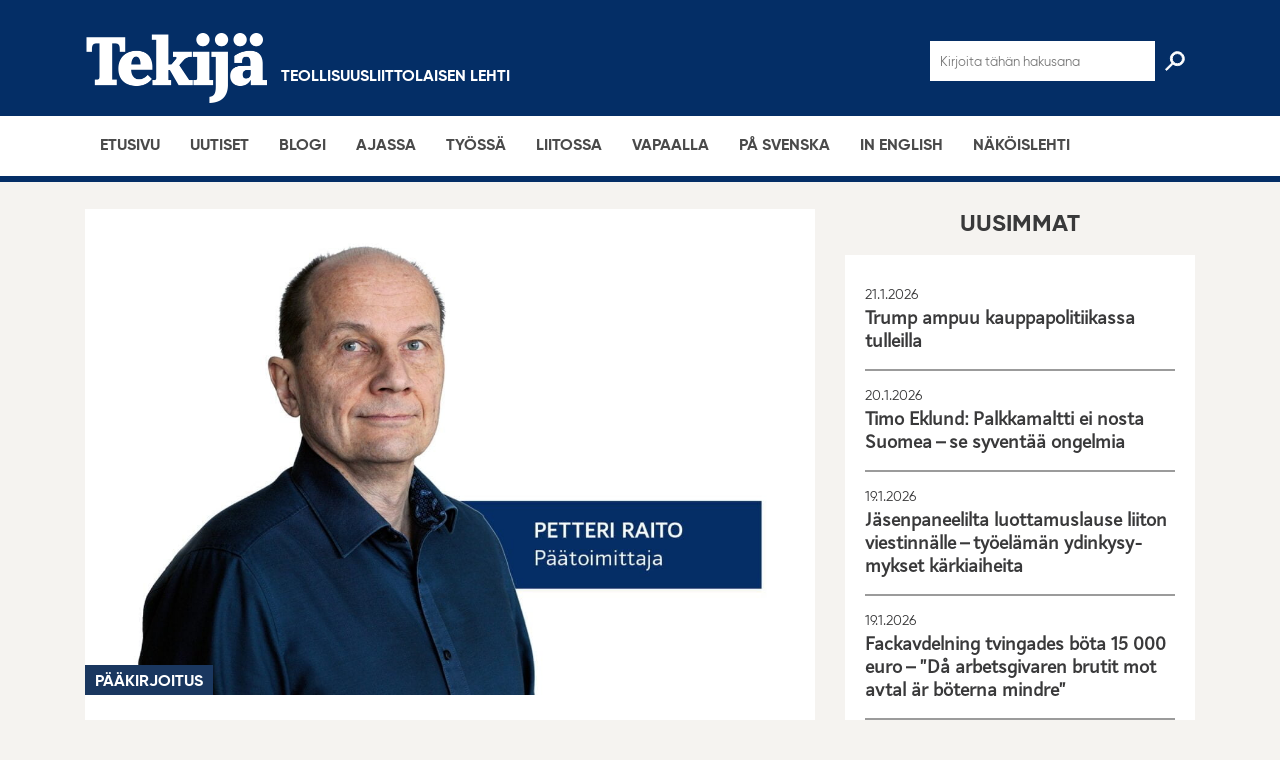

--- FILE ---
content_type: text/html; charset=UTF-8
request_url: https://tekijalehti.fi/2024/01/17/tyoelamaheikennykset-vastatuulessa/
body_size: 20310
content:
<!DOCTYPE html><html lang="fi" class="no-js"><head><meta charset="UTF-8"><meta name="viewport" content="width=device-width, initial-scale=1"><link rel="profile" href="http://gmpg.org/xfn/11"><meta name='robots' content='index, follow, max-image-preview:large, max-snippet:-1, max-video-preview:-1' /><title>Työelämäheikennykset vastatuulessa - Tekijä</title><meta name="description" content="&quot;Työmarkkinasolmun avaamisessa tarvitaan sanelun sijaan neuvotteluja&quot;, kirjoittaa päätoimittaja Petteri Raito." /><link rel="canonical" href="https://tekijalehti.fi/2024/01/17/tyoelamaheikennykset-vastatuulessa/" /><meta property="og:locale" content="fi_FI" /><meta property="og:type" content="article" /><meta property="og:title" content="Työelämäheikennykset vastatuulessa - Tekijä" /><meta property="og:description" content="&quot;Työmarkkinasolmun avaamisessa tarvitaan sanelun sijaan neuvotteluja&quot;, kirjoittaa päätoimittaja Petteri Raito." /><meta property="og:url" content="https://tekijalehti.fi/2024/01/17/tyoelamaheikennykset-vastatuulessa/" /><meta property="og:site_name" content="Tekijä" /><meta property="article:published_time" content="2024-01-17T08:46:58+00:00" /><meta property="og:image" content="https://tekijalehti.fi/wp-content/uploads/2023/01/2023_Paakirjoitus_PetteriRaito.jpg" /><meta property="og:image:width" content="1500" /><meta property="og:image:height" content="1000" /><meta property="og:image:type" content="image/jpeg" /><meta name="author" content="Antti Hyvärinen" /><meta name="twitter:card" content="summary_large_image" /><meta name="twitter:label1" content="Kirjoittanut" /><meta name="twitter:data1" content="Antti Hyvärinen" /><meta name="twitter:label2" content="Arvioitu lukuaika" /><meta name="twitter:data2" content="2 minuuttia" /> <script type="application/ld+json" class="yoast-schema-graph">{"@context":"https://schema.org","@graph":[{"@type":"Article","@id":"https://tekijalehti.fi/2024/01/17/tyoelamaheikennykset-vastatuulessa/#article","isPartOf":{"@id":"https://tekijalehti.fi/2024/01/17/tyoelamaheikennykset-vastatuulessa/"},"author":{"name":"Antti Hyvärinen","@id":"https://tekijalehti.fi/#/schema/person/21a81abb3e89e01f23ddb28d0050d602"},"headline":"Työelä­mä­hei­ken­nykset vastatuulessa","datePublished":"2024-01-17T08:46:58+00:00","mainEntityOfPage":{"@id":"https://tekijalehti.fi/2024/01/17/tyoelamaheikennykset-vastatuulessa/"},"wordCount":307,"image":{"@id":"https://tekijalehti.fi/2024/01/17/tyoelamaheikennykset-vastatuulessa/#primaryimage"},"thumbnailUrl":"https://tekijalehti.fi/wp-content/uploads/2023/01/2023_Paakirjoitus_PetteriRaito.jpg","keywords":["#PainavaSyy","Pääkirjoitus","Työmarkkinat"],"articleSection":["Pääkirjoitus"],"inLanguage":"fi"},{"@type":"WebPage","@id":"https://tekijalehti.fi/2024/01/17/tyoelamaheikennykset-vastatuulessa/","url":"https://tekijalehti.fi/2024/01/17/tyoelamaheikennykset-vastatuulessa/","name":"Työelämäheikennykset vastatuulessa - Tekijä","isPartOf":{"@id":"https://tekijalehti.fi/#website"},"primaryImageOfPage":{"@id":"https://tekijalehti.fi/2024/01/17/tyoelamaheikennykset-vastatuulessa/#primaryimage"},"image":{"@id":"https://tekijalehti.fi/2024/01/17/tyoelamaheikennykset-vastatuulessa/#primaryimage"},"thumbnailUrl":"https://tekijalehti.fi/wp-content/uploads/2023/01/2023_Paakirjoitus_PetteriRaito.jpg","datePublished":"2024-01-17T08:46:58+00:00","author":{"@id":"https://tekijalehti.fi/#/schema/person/21a81abb3e89e01f23ddb28d0050d602"},"description":"\"Työmarkkinasolmun avaamisessa tarvitaan sanelun sijaan neuvotteluja\", kirjoittaa päätoimittaja Petteri Raito.","breadcrumb":{"@id":"https://tekijalehti.fi/2024/01/17/tyoelamaheikennykset-vastatuulessa/#breadcrumb"},"inLanguage":"fi","potentialAction":[{"@type":"ReadAction","target":["https://tekijalehti.fi/2024/01/17/tyoelamaheikennykset-vastatuulessa/"]}]},{"@type":"ImageObject","inLanguage":"fi","@id":"https://tekijalehti.fi/2024/01/17/tyoelamaheikennykset-vastatuulessa/#primaryimage","url":"https://tekijalehti.fi/wp-content/uploads/2023/01/2023_Paakirjoitus_PetteriRaito.jpg","contentUrl":"https://tekijalehti.fi/wp-content/uploads/2023/01/2023_Paakirjoitus_PetteriRaito.jpg","width":1500,"height":1000,"caption":"Kauluspaitaan pukeutunut henkilö katsoo kameraan. Kuvassa on teksti \"Petteri Raito, päätoimittaja\"."},{"@type":"BreadcrumbList","@id":"https://tekijalehti.fi/2024/01/17/tyoelamaheikennykset-vastatuulessa/#breadcrumb","itemListElement":[{"@type":"ListItem","position":1,"name":"Home","item":"https://tekijalehti.fi/"},{"@type":"ListItem","position":2,"name":"Työelämäheikennykset vastatuulessa"}]},{"@type":"WebSite","@id":"https://tekijalehti.fi/#website","url":"https://tekijalehti.fi/","name":"Tekijä","description":"","potentialAction":[{"@type":"SearchAction","target":{"@type":"EntryPoint","urlTemplate":"https://tekijalehti.fi/?s={search_term_string}"},"query-input":{"@type":"PropertyValueSpecification","valueRequired":true,"valueName":"search_term_string"}}],"inLanguage":"fi"},{"@type":"Person","@id":"https://tekijalehti.fi/#/schema/person/21a81abb3e89e01f23ddb28d0050d602","name":"Antti Hyvärinen","image":{"@type":"ImageObject","inLanguage":"fi","@id":"https://tekijalehti.fi/#/schema/person/image/","url":"https://tekijalehti.fi/wp-content/litespeed/avatar/c52753458cb35a80c18b6fcc3da289a8.jpg?ver=1768576177","contentUrl":"https://tekijalehti.fi/wp-content/litespeed/avatar/c52753458cb35a80c18b6fcc3da289a8.jpg?ver=1768576177","caption":"Antti Hyvärinen"}}]}</script> <link rel="alternate" type="application/rss+xml" title="Tekijä &raquo; syöte" href="https://tekijalehti.fi/feed/" /><link rel="alternate" title="oEmbed (JSON)" type="application/json+oembed" href="https://tekijalehti.fi/wp-json/oembed/1.0/embed?url=https%3A%2F%2Ftekijalehti.fi%2F2024%2F01%2F17%2Ftyoelamaheikennykset-vastatuulessa%2F" /><link rel="alternate" title="oEmbed (XML)" type="text/xml+oembed" href="https://tekijalehti.fi/wp-json/oembed/1.0/embed?url=https%3A%2F%2Ftekijalehti.fi%2F2024%2F01%2F17%2Ftyoelamaheikennykset-vastatuulessa%2F&#038;format=xml" /><style id='wp-img-auto-sizes-contain-inline-css' type='text/css'>img:is([sizes=auto i],[sizes^="auto," i]){contain-intrinsic-size:3000px 1500px}
/*# sourceURL=wp-img-auto-sizes-contain-inline-css */</style><link rel="preload" as="image" href="https://tekijalehti.fi/wp-content/themes/tekijalehti/dist/images/logo-white.png"><link rel="preload" as="image" href="https://tekijalehti.fi/wp-content/uploads/2023/01/2023_Paakirjoitus_PetteriRaito-1200x800.jpg"><link rel="preload" as="image" href="https://tekijalehti.fi/wp-content/themes/tekijalehti/dist/images/logo-white.png"><style id='wp-emoji-styles-inline-css' type='text/css'>img.wp-smiley, img.emoji {
		display: inline !important;
		border: none !important;
		box-shadow: none !important;
		height: 1em !important;
		width: 1em !important;
		margin: 0 0.07em !important;
		vertical-align: -0.1em !important;
		background: none !important;
		padding: 0 !important;
	}
/*# sourceURL=wp-emoji-styles-inline-css */</style><link rel='stylesheet' id='wp-block-library-css' href='https://tekijalehti.fi/wp-includes/css/dist/block-library/style.min.css?ver=6.9' type='text/css' media='all' /><style id='global-styles-inline-css' type='text/css'>:root{--wp--preset--aspect-ratio--square: 1;--wp--preset--aspect-ratio--4-3: 4/3;--wp--preset--aspect-ratio--3-4: 3/4;--wp--preset--aspect-ratio--3-2: 3/2;--wp--preset--aspect-ratio--2-3: 2/3;--wp--preset--aspect-ratio--16-9: 16/9;--wp--preset--aspect-ratio--9-16: 9/16;--wp--preset--color--black: #000000;--wp--preset--color--cyan-bluish-gray: #abb8c3;--wp--preset--color--white: #ffffff;--wp--preset--color--pale-pink: #f78da7;--wp--preset--color--vivid-red: #cf2e2e;--wp--preset--color--luminous-vivid-orange: #ff6900;--wp--preset--color--luminous-vivid-amber: #fcb900;--wp--preset--color--light-green-cyan: #7bdcb5;--wp--preset--color--vivid-green-cyan: #00d084;--wp--preset--color--pale-cyan-blue: #8ed1fc;--wp--preset--color--vivid-cyan-blue: #0693e3;--wp--preset--color--vivid-purple: #9b51e0;--wp--preset--gradient--vivid-cyan-blue-to-vivid-purple: linear-gradient(135deg,rgb(6,147,227) 0%,rgb(155,81,224) 100%);--wp--preset--gradient--light-green-cyan-to-vivid-green-cyan: linear-gradient(135deg,rgb(122,220,180) 0%,rgb(0,208,130) 100%);--wp--preset--gradient--luminous-vivid-amber-to-luminous-vivid-orange: linear-gradient(135deg,rgb(252,185,0) 0%,rgb(255,105,0) 100%);--wp--preset--gradient--luminous-vivid-orange-to-vivid-red: linear-gradient(135deg,rgb(255,105,0) 0%,rgb(207,46,46) 100%);--wp--preset--gradient--very-light-gray-to-cyan-bluish-gray: linear-gradient(135deg,rgb(238,238,238) 0%,rgb(169,184,195) 100%);--wp--preset--gradient--cool-to-warm-spectrum: linear-gradient(135deg,rgb(74,234,220) 0%,rgb(151,120,209) 20%,rgb(207,42,186) 40%,rgb(238,44,130) 60%,rgb(251,105,98) 80%,rgb(254,248,76) 100%);--wp--preset--gradient--blush-light-purple: linear-gradient(135deg,rgb(255,206,236) 0%,rgb(152,150,240) 100%);--wp--preset--gradient--blush-bordeaux: linear-gradient(135deg,rgb(254,205,165) 0%,rgb(254,45,45) 50%,rgb(107,0,62) 100%);--wp--preset--gradient--luminous-dusk: linear-gradient(135deg,rgb(255,203,112) 0%,rgb(199,81,192) 50%,rgb(65,88,208) 100%);--wp--preset--gradient--pale-ocean: linear-gradient(135deg,rgb(255,245,203) 0%,rgb(182,227,212) 50%,rgb(51,167,181) 100%);--wp--preset--gradient--electric-grass: linear-gradient(135deg,rgb(202,248,128) 0%,rgb(113,206,126) 100%);--wp--preset--gradient--midnight: linear-gradient(135deg,rgb(2,3,129) 0%,rgb(40,116,252) 100%);--wp--preset--font-size--small: 13px;--wp--preset--font-size--medium: 20px;--wp--preset--font-size--large: 36px;--wp--preset--font-size--x-large: 42px;--wp--preset--spacing--20: 0.44rem;--wp--preset--spacing--30: 0.67rem;--wp--preset--spacing--40: 1rem;--wp--preset--spacing--50: 1.5rem;--wp--preset--spacing--60: 2.25rem;--wp--preset--spacing--70: 3.38rem;--wp--preset--spacing--80: 5.06rem;--wp--preset--shadow--natural: 6px 6px 9px rgba(0, 0, 0, 0.2);--wp--preset--shadow--deep: 12px 12px 50px rgba(0, 0, 0, 0.4);--wp--preset--shadow--sharp: 6px 6px 0px rgba(0, 0, 0, 0.2);--wp--preset--shadow--outlined: 6px 6px 0px -3px rgb(255, 255, 255), 6px 6px rgb(0, 0, 0);--wp--preset--shadow--crisp: 6px 6px 0px rgb(0, 0, 0);}:where(.is-layout-flex){gap: 0.5em;}:where(.is-layout-grid){gap: 0.5em;}body .is-layout-flex{display: flex;}.is-layout-flex{flex-wrap: wrap;align-items: center;}.is-layout-flex > :is(*, div){margin: 0;}body .is-layout-grid{display: grid;}.is-layout-grid > :is(*, div){margin: 0;}:where(.wp-block-columns.is-layout-flex){gap: 2em;}:where(.wp-block-columns.is-layout-grid){gap: 2em;}:where(.wp-block-post-template.is-layout-flex){gap: 1.25em;}:where(.wp-block-post-template.is-layout-grid){gap: 1.25em;}.has-black-color{color: var(--wp--preset--color--black) !important;}.has-cyan-bluish-gray-color{color: var(--wp--preset--color--cyan-bluish-gray) !important;}.has-white-color{color: var(--wp--preset--color--white) !important;}.has-pale-pink-color{color: var(--wp--preset--color--pale-pink) !important;}.has-vivid-red-color{color: var(--wp--preset--color--vivid-red) !important;}.has-luminous-vivid-orange-color{color: var(--wp--preset--color--luminous-vivid-orange) !important;}.has-luminous-vivid-amber-color{color: var(--wp--preset--color--luminous-vivid-amber) !important;}.has-light-green-cyan-color{color: var(--wp--preset--color--light-green-cyan) !important;}.has-vivid-green-cyan-color{color: var(--wp--preset--color--vivid-green-cyan) !important;}.has-pale-cyan-blue-color{color: var(--wp--preset--color--pale-cyan-blue) !important;}.has-vivid-cyan-blue-color{color: var(--wp--preset--color--vivid-cyan-blue) !important;}.has-vivid-purple-color{color: var(--wp--preset--color--vivid-purple) !important;}.has-black-background-color{background-color: var(--wp--preset--color--black) !important;}.has-cyan-bluish-gray-background-color{background-color: var(--wp--preset--color--cyan-bluish-gray) !important;}.has-white-background-color{background-color: var(--wp--preset--color--white) !important;}.has-pale-pink-background-color{background-color: var(--wp--preset--color--pale-pink) !important;}.has-vivid-red-background-color{background-color: var(--wp--preset--color--vivid-red) !important;}.has-luminous-vivid-orange-background-color{background-color: var(--wp--preset--color--luminous-vivid-orange) !important;}.has-luminous-vivid-amber-background-color{background-color: var(--wp--preset--color--luminous-vivid-amber) !important;}.has-light-green-cyan-background-color{background-color: var(--wp--preset--color--light-green-cyan) !important;}.has-vivid-green-cyan-background-color{background-color: var(--wp--preset--color--vivid-green-cyan) !important;}.has-pale-cyan-blue-background-color{background-color: var(--wp--preset--color--pale-cyan-blue) !important;}.has-vivid-cyan-blue-background-color{background-color: var(--wp--preset--color--vivid-cyan-blue) !important;}.has-vivid-purple-background-color{background-color: var(--wp--preset--color--vivid-purple) !important;}.has-black-border-color{border-color: var(--wp--preset--color--black) !important;}.has-cyan-bluish-gray-border-color{border-color: var(--wp--preset--color--cyan-bluish-gray) !important;}.has-white-border-color{border-color: var(--wp--preset--color--white) !important;}.has-pale-pink-border-color{border-color: var(--wp--preset--color--pale-pink) !important;}.has-vivid-red-border-color{border-color: var(--wp--preset--color--vivid-red) !important;}.has-luminous-vivid-orange-border-color{border-color: var(--wp--preset--color--luminous-vivid-orange) !important;}.has-luminous-vivid-amber-border-color{border-color: var(--wp--preset--color--luminous-vivid-amber) !important;}.has-light-green-cyan-border-color{border-color: var(--wp--preset--color--light-green-cyan) !important;}.has-vivid-green-cyan-border-color{border-color: var(--wp--preset--color--vivid-green-cyan) !important;}.has-pale-cyan-blue-border-color{border-color: var(--wp--preset--color--pale-cyan-blue) !important;}.has-vivid-cyan-blue-border-color{border-color: var(--wp--preset--color--vivid-cyan-blue) !important;}.has-vivid-purple-border-color{border-color: var(--wp--preset--color--vivid-purple) !important;}.has-vivid-cyan-blue-to-vivid-purple-gradient-background{background: var(--wp--preset--gradient--vivid-cyan-blue-to-vivid-purple) !important;}.has-light-green-cyan-to-vivid-green-cyan-gradient-background{background: var(--wp--preset--gradient--light-green-cyan-to-vivid-green-cyan) !important;}.has-luminous-vivid-amber-to-luminous-vivid-orange-gradient-background{background: var(--wp--preset--gradient--luminous-vivid-amber-to-luminous-vivid-orange) !important;}.has-luminous-vivid-orange-to-vivid-red-gradient-background{background: var(--wp--preset--gradient--luminous-vivid-orange-to-vivid-red) !important;}.has-very-light-gray-to-cyan-bluish-gray-gradient-background{background: var(--wp--preset--gradient--very-light-gray-to-cyan-bluish-gray) !important;}.has-cool-to-warm-spectrum-gradient-background{background: var(--wp--preset--gradient--cool-to-warm-spectrum) !important;}.has-blush-light-purple-gradient-background{background: var(--wp--preset--gradient--blush-light-purple) !important;}.has-blush-bordeaux-gradient-background{background: var(--wp--preset--gradient--blush-bordeaux) !important;}.has-luminous-dusk-gradient-background{background: var(--wp--preset--gradient--luminous-dusk) !important;}.has-pale-ocean-gradient-background{background: var(--wp--preset--gradient--pale-ocean) !important;}.has-electric-grass-gradient-background{background: var(--wp--preset--gradient--electric-grass) !important;}.has-midnight-gradient-background{background: var(--wp--preset--gradient--midnight) !important;}.has-small-font-size{font-size: var(--wp--preset--font-size--small) !important;}.has-medium-font-size{font-size: var(--wp--preset--font-size--medium) !important;}.has-large-font-size{font-size: var(--wp--preset--font-size--large) !important;}.has-x-large-font-size{font-size: var(--wp--preset--font-size--x-large) !important;}
/*# sourceURL=global-styles-inline-css */</style><style id='classic-theme-styles-inline-css' type='text/css'>/*! This file is auto-generated */
.wp-block-button__link{color:#fff;background-color:#32373c;border-radius:9999px;box-shadow:none;text-decoration:none;padding:calc(.667em + 2px) calc(1.333em + 2px);font-size:1.125em}.wp-block-file__button{background:#32373c;color:#fff;text-decoration:none}
/*# sourceURL=/wp-includes/css/classic-themes.min.css */</style><link rel='stylesheet' id='wp-components-css' href='https://tekijalehti.fi/wp-includes/css/dist/components/style.min.css?ver=6.9' type='text/css' media='all' /><link rel='stylesheet' id='lottiefiles-css-css' href='https://tekijalehti.fi/wp-content/plugins/lottiefiles/src/../build/lottiefiles-frontend.css.css?ver=c6466ae00cf35038b638' type='text/css' media='all' /><link rel='stylesheet' id='screen-stylesheet-css' href='https://tekijalehti.fi/wp-content/themes/tekijalehti/dist/stylesheets/screen.css?ver=1.1.6' type='text/css' media='all' /><link rel='stylesheet' id='print-stylesheet-css' href='https://tekijalehti.fi/wp-content/themes/tekijalehti/dist/stylesheets/print.css?ver=1.1.6' type='text/css' media='print' /><style id='wp-typography-custom-inline-css' type='text/css'>sub, sup{font-size: 75%;line-height: 100%}sup{vertical-align: 60%}sub{vertical-align: -10%}.amp{font-family: Baskerville, "Goudy Old Style", Palatino, "Book Antiqua", "Warnock Pro", serif;font-size: 1.1em;font-style: italic;font-weight: normal;line-height: 1em}.caps{font-size: 90%}.dquo{margin-left: -0.4em}.quo{margin-left: -0.2em}.pull-single{margin-left: -0.15em}.push-single{margin-right: 0.15em}.pull-double{margin-left: -0.38em}.push-double{margin-right: 0.38em}
/*# sourceURL=wp-typography-custom-inline-css */</style><style id='wp-typography-safari-font-workaround-inline-css' type='text/css'>body {-webkit-font-feature-settings: "liga";font-feature-settings: "liga";-ms-font-feature-settings: normal;}
/*# sourceURL=wp-typography-safari-font-workaround-inline-css */</style> <script type="text/javascript" src="https://tekijalehti.fi/wp-content/plugins/lottiefiles/src/../build/frontend-helper.js?ver=c6466ae00cf35038b638" id="lottiefiles-block-frontend-js"></script> <script type="text/javascript" src="https://tekijalehti.fi/wp-includes/js/jquery/jquery.min.js?ver=3.7.1" id="jquery-core-js"></script> <script type="text/javascript" src="https://tekijalehti.fi/wp-includes/js/jquery/jquery-migrate.min.js?ver=3.4.1" id="jquery-migrate-js"></script> <link rel="https://api.w.org/" href="https://tekijalehti.fi/wp-json/" /><link rel="alternate" title="JSON" type="application/json" href="https://tekijalehti.fi/wp-json/wp/v2/posts/26280" /><link rel="EditURI" type="application/rsd+xml" title="RSD" href="https://tekijalehti.fi/xmlrpc.php?rsd" /><meta name="generator" content="WordPress 6.9" /><link rel='shortlink' href='https://tekijalehti.fi/?p=26280' />
<style type="text/css">/* Fluid Video Embeds */
.fve-video-wrapper {
    position: relative;
    overflow: hidden;
    height: 0;
    background-color: transparent;
    padding-bottom: 56.25%;
    margin: 0.5em 0;
}
.fve-video-wrapper iframe,
.fve-video-wrapper object,
.fve-video-wrapper embed {
    position: absolute;
    display: block;
    top: 0;
    left: 0;
    width: 100%;
    height: 100%;
}
.fve-video-wrapper a.hyperlink-image {
    position: relative;
    display: none;
}
.fve-video-wrapper a.hyperlink-image img {
    position: relative;
    z-index: 2;
    width: 100%;
}
.fve-video-wrapper a.hyperlink-image .fve-play-button {
    position: absolute;
    left: 35%;
    top: 35%;
    right: 35%;
    bottom: 35%;
    z-index: 3;
    background-color: rgba(40, 40, 40, 0.75);
    background-size: 100% 100%;
    border-radius: 10px;
}
.fve-video-wrapper a.hyperlink-image:hover .fve-play-button {
    background-color: rgba(0, 0, 0, 0.85);
}</style>
 <script>(function(html){html.className = html.className.replace(/\bno-js\b/,'js')})(document.documentElement);</script>  <script async src="https://www.googletagmanager.com/gtag/js?id=UA-19234355-14"></script> <script>window.dataLayer = window.dataLayer || [];
  function gtag(){dataLayer.push(arguments);}
  gtag('js', new Date());

  gtag('config', 'UA-19234355-14', {'anonymize_ip': true});</script><link rel="icon" href="https://tekijalehti.fi/wp-content/uploads/2022/01/cropped-Tekija_logo_favicon-1-32x32.png" sizes="32x32" /><link rel="icon" href="https://tekijalehti.fi/wp-content/uploads/2022/01/cropped-Tekija_logo_favicon-1-192x192.png" sizes="192x192" /><link rel="apple-touch-icon" href="https://tekijalehti.fi/wp-content/uploads/2022/01/cropped-Tekija_logo_favicon-1-180x180.png" /><meta name="msapplication-TileImage" content="https://tekijalehti.fi/wp-content/uploads/2022/01/cropped-Tekija_logo_favicon-1-270x270.png" /><style type="text/css" id="wp-custom-css">.post-content:not(.category-english) blockquote p:before {
    content: "ˮ" !important;
}

/* Vietnam-säätöä. */
.entry-content .vietnam,
.entry-content #vietnam ~ p:not( #viro ~ p ),
.entry-content #vietnam ~ *>p:not( #viro ~ *>p ),
.entry-content #vietnam ~ .armpit:not( #viro ~ .armpit ){
    font-family: Times New Roman, serif;
}

.entry-content #vietnam ~ h2:not( #viro ~ h2 ),
.entry-content #vietnam ~ .lead>*:not( #viro ~ .lead>* ){
    font-family: "Arial";
}</style><style id='id-share-buttons-inline-css' type='text/css'>.id-share-buttons {
            --share-button-size: 32px;
            --share-button-padding: 6px;
            display: inline-flex;
            align-items: center;
            flex-wrap: wrap;
            gap: 8px;
        }
        
        .id-share-btn {
            color: #fff;
            cursor: pointer;
            width: var(--share-button-size);
            height: var(--share-button-size);
            display: flex;
            align-items: center;
            justify-content: center;
            border-radius: 50%;
            padding: var(--share-button-padding);
            border: none;
            transition: transform 0.2s ease, opacity 0.2s ease;
            position: relative;
            text-decoration: none;
        }
        
        .id-share-btn:hover, 
        .id-share-btn:focus {
            transform: scale(1.1);
            opacity: 0.9;
            color: #fff;
            outline: none;
        }
        
        .id-share-btn:focus-visible {
            box-shadow: 0 0 0 2px #fff, 0 0 0 4px rgba(0, 0, 0, 0.4);
        }
        
        .id-share-btn svg {
            height: 16px;
            width: 16px;
        }
        
        .id-share-btn path {
            fill: currentColor;
        }
        
        .id-share-facebook { background-color: #1877f2; }
        .id-share-bluesky { background-color: #0285ff; }
        .id-share-linkedin { background-color: #0077b5; }
        .id-share-whatsapp { background-color: #25d366; }
        .id-share-copylink { background-color: #96a9c6; }
        
        .id-share-copylink input {
            position: absolute;
            left: -9999px;
            width: 1px;
            height: 1px;
            overflow: hidden;
        }
        
        .id-share-btn .screen-reader-text {
            border: 0;
            clip: rect(1px, 1px, 1px, 1px);
            clip-path: inset(50%);
            height: 1px;
            margin: -1px;
            overflow: hidden;
            padding: 0;
            position: absolute;
            width: 1px;
            word-wrap: normal;
        }
        
        @media (max-width: 480px) {
            .id-share-buttons {
                --share-button-size: 28px;
                --share-button-padding: 5px;
            }
        }
        
        .id-share-btn.copied {
            animation: pulse 0.5s;
        }
        
        @keyframes pulse {
            0% { transform: scale(1); }
            50% { transform: scale(1.2); }
            100% { transform: scale(1); }
        }
/*# sourceURL=id-share-buttons-inline-css */</style></head><body class="wp-singular post-template-default single single-post postid-26280 single-format-standard wp-theme-tekijalehti"><div id="page" class="site"><div class="site-inner"><header id="masthead" class="site-header" role="banner"><div class="container"><div class="row"><div class="col-12"><div class="top-wrap"><div id="form-wrap">
<i id="exit-form" class="fa fa-arrow-left" aria-hidden="true"></i><form class="search-form" role="search" method="get" action="https://tekijalehti.fi/" autocomplete="off">
<input id="search-input" type="search" autocomplete="off" name="s" value="" placeholder="Kirjoita tähän hakusana" />
<input id="search-icon" class="header-search-toggle" type="submit" value=" "></form><div class="mob-check"></div></div><div id="header-logo-wrap">
<a href="https://tekijalehti.fi/"><img src="https://tekijalehti.fi/wp-content/themes/tekijalehti/dist/images/logo-white.png" alt="search-icon" id="header-logo" fetchpriority="high" decoding="sync">
</a><h3>Teollisuusliittolaisen lehti</h3></div><div id="nav-toggle">
<span class="line1"></span>
<span class="line2"></span>
<span class="line3"></span></div></div></div></div></div><div id="site-header-menu" class="site-header-menu category-1A375F"><nav id="site-navigation" class="main-navigation category-1A375F" role="navigation" aria-label="Päävalikko"><div class="container"><div class="menu-primary-container"><ul id="menu-primary" class="primary-menu"><li id="menu-item-15156" class="menu-item menu-item-type-post_type menu-item-object-page menu-item-home menu-item-15156"><a href="https://tekijalehti.fi/">Etusivu</a></li><li id="menu-item-9" class="menu-item menu-item-type-post_type menu-item-object-page menu-item-9"><a href="https://tekijalehti.fi/uutiset/">Uutiset</a></li><li id="menu-item-2172" class="menu-item menu-item-type-post_type menu-item-object-page menu-item-2172"><a href="https://tekijalehti.fi/blogi/">Blogi</a></li><li id="menu-item-611" class="menu-item menu-item-type-post_type menu-item-object-page menu-item-611"><a href="https://tekijalehti.fi/ajassa/">Ajassa</a></li><li id="menu-item-623" class="menu-item menu-item-type-post_type menu-item-object-page menu-item-623"><a href="https://tekijalehti.fi/tyossa/">Työssä</a></li><li id="menu-item-260" class="menu-item menu-item-type-post_type menu-item-object-page menu-item-260"><a href="https://tekijalehti.fi/liitossa/">Liitossa</a></li><li id="menu-item-720" class="menu-item menu-item-type-post_type menu-item-object-page menu-item-720"><a href="https://tekijalehti.fi/vapaalla/">Vapaalla</a></li><li id="menu-item-692" class="menu-item menu-item-type-post_type menu-item-object-page menu-item-692"><a href="https://tekijalehti.fi/svenska/">På svenska</a></li><li id="menu-item-16812" class="menu-item menu-item-type-post_type menu-item-object-page menu-item-16812"><a href="https://tekijalehti.fi/in-english/">In English</a></li><li id="menu-item-2317" class="menu-item menu-item-type-custom menu-item-object-custom menu-item-2317"><a href="https://www.lehtiluukku.fi/lehti/tekija">Näköis­lehti</a></li></ul></div></div></nav></div>
 <script async src="https://www.googletagmanager.com/gtag/js?id=G-MVP4T7TJRL"></script> <script>window.dataLayer = window.dataLayer || [];
                            function gtag(){dataLayer.push(arguments);}
                            gtag('js', new Date());
                            gtag('config', 'G-MVP4T7TJRL');</script> </header><div id="content" class="site-content"><div id="primary" class="content-area"><main id="main" class="site-main" role="main"><div class="container"><div class="row"><div class="col col-12 col-md-8"><section class="content-container"><div class="col col-12"><article id="post-26280" class="post-content post-content__2021 post-26280 post type-post status-publish format-standard has-post-thumbnail hentry category-paakirjoitus tag-painavasyy tag-paakirjoitus tag-tyomarkkinat"><div class="post-thumbnail-img">
<a class="article-image-link" href="https://tekijalehti.fi/wp-content/uploads/2023/01/2023_Paakirjoitus_PetteriRaito-1200x800.jpg"><div class="post-thumbnail">
<img width="1200" height="800" src="https://tekijalehti.fi/wp-content/uploads/2023/01/2023_Paakirjoitus_PetteriRaito-1200x800.jpg" class="attachment-post-thumbnail size-post-thumbnail wp-post-image" alt="Kauluspaitaan pukeutunut henkilö katsoo kameraan. Kuvassa on teksti &quot;Petteri Raito, päätoimittaja&quot;." decoding="sync" fetchpriority="high" srcset="https://tekijalehti.fi/wp-content/uploads/2023/01/2023_Paakirjoitus_PetteriRaito-1200x800.jpg 1200w, https://tekijalehti.fi/wp-content/uploads/2023/01/2023_Paakirjoitus_PetteriRaito-300x200.jpg 300w, https://tekijalehti.fi/wp-content/uploads/2023/01/2023_Paakirjoitus_PetteriRaito-1024x683.jpg 1024w, https://tekijalehti.fi/wp-content/uploads/2023/01/2023_Paakirjoitus_PetteriRaito-768x512.jpg 768w, https://tekijalehti.fi/wp-content/uploads/2023/01/2023_Paakirjoitus_PetteriRaito.jpg 1500w" sizes="(max-width: 709px) 85vw, (max-width: 909px) 67vw, (max-width: 1362px) 88vw, 1200px"/></div></a>
<span class="article-category-block category-paakirjoitus"><p>Pääkirjoitus</p>            </span></div><div class="thumbnail-caption"></div><header class="entry-header"><h1 class="entry-title">Työelä­mä­hei­ken­nykset vastatuulessa</h1><div class="date-and-tags">
<span class="date">17.1.2024</span><div class="tags">
<a href="https://tekijalehti.fi/tag/painavasyy/" class="tag">#PainavaSyy</a>
<a href="https://tekijalehti.fi/tag/paakirjoitus/" class="tag">Pääkirjoitus</a>
<a href="https://tekijalehti.fi/tag/tyomarkkinat/" class="tag">Työmarkkinat</a></div></div><div class="authors"><div class="author"><p>TEKSTI <strong>PETTERI RAITO</strong></p></div></div></header><div class="entry-content"><p class="leipis">Enemmän kuin puolet suoma­lai­sista vastustaa maan halli­tuksen härkä­päi­sesti tavoit­te­lemia heiken­nyksiä työelämään.</p><p class="leipis">Maaseudun Tulevai­suuden Kantar Agrilla teettämän kyselyn mukaan yli 60 prosenttia suoma­lai­sista vastustaa halli­tuksen ajamaa poliit­tisen lakko-oikeuden rajoit­ta­mista ja työnte­ki­jöiden irtisa­no­mis­suojan heiken­tä­mistä. Linjaan tämän kanssa asettuu SAK:n Veria­nilla teettämä <a href="https://www.sak.fi/ajankohtaista/uutiset/kysely-lahes-kaksi-kolmasosaa-vaestosta-hyvaksyi-joulukuun-toimintapaivan-poliittiset-tyotaistelut" target="_blank" rel="noopener">tutkimus</a>, jonka mukaan yli 60 prosenttia väestöstä hyväksyi ammat­ti­liit­tojen 14. joulu­kuuta toteut­tamat poliit­tiset lakot. Niillä vastus­tet­tiin epäoi­keu­den­mu­kai­seksi koettuja työelä­mä­hei­ken­nyksiä ja sosiaa­li­turvan leikkauksia.</p><p class="leipis">Teolli­suus­liiton tutki­musyk­sikön toteut­ta­massa teolli­suus­liit­to­laisten ostovoiman kehityk­seen keskit­ty­vässä vuoden 2023 toimia­la­kat­sauk­sessa todetaan, että talous­ti­lanne on monissa perheissä haavoit­tu­vainen. Tästä lehdestä löytyvät esimerk­ki­las­kelmat puoles­taan osoit­tavat, että maan halli­tuksen suunnit­te­lemat ja jo läpia­jamat leikkaukset osuvat työnte­ki­jöihin ja heidän perhei­siinsä esimer­kiksi työttö­myyden kohda­tessa kipeästi.</p><p class="leipis">Edellä kuvatun pohjalta on ymmär­ret­tä­vissä, miksi työelä­mä­hei­ken­nyksiä ja sosiaa­li­turvan leikkauksia vastus­te­taan niin laajasti kuin nyt tapahtuu. Kysymys on pohjim­mil­taan kahdesta asiasta: toimeen­tu­losta ja oikeu­desta toimia oman aseman puolustamiseksi.</p><blockquote><p>Työmark­ki­na­solmun avaami­sessa tarvi­taan sanelun sijaan neuvotteluja.</p></blockquote><p class="leipis">Asetelma työmark­ki­noilla on edennyt kohti voimis­tuvaa vastak­kai­na­set­telua. Ajurina on toiminut maan halli­tuksen harjoit­tama yksino­maan työnte­ki­jöiden asemaa heiken­tävä työmark­ki­na­po­li­tiikka ja halut­to­muus käydä aitoja keskus­te­luja, saati neuvot­te­luja ammat­tiyh­dis­tys­liik­keen kanssa. Työnan­ta­jien edustajat puoles­taan ovat pääosin pysyneet katso­mossa seuraa­massa kuinka hallitus pyrkii muutta­maan työmark­ki­noiden asetelmia yksipuo­li­sesti yritysten ja työnan­ta­jien eduksi. Mitä pidem­pään jäykkä­la­vet­tinen asemissa kyttäi­le­minen ja kyräi­le­minen jatkuu, sitä vaikeam­maksi tilanne rakentuu.</p><p class="leipis">Vastak­kai­na­set­telu on puret­ta­vissa. Ay-liikkeen viesti on ollut koko ajan selvä. Työmark­ki­na­solmun avaami­sessa tarvi­taan sanelun sijaan neuvot­te­luja, joiden aloit­ta­mi­seen tarvi­taan pääna­vaus maan halli­tuk­selta. Vallit­se­vassa tilan­teessa viisaus piilee kansa­kunnan vahvuuk­sien tunnis­ta­mi­sessa ja sen yhtenäi­syy­destä huolehtimisessa.</p><p class="leipis">Sopimusyh­teis­kunta on ollut Suomen voima­vara, ja sitä se voi olla myös tulevai­suu­dessa kasvavaa hyvin­vointia, työlli­syyttä ja talou­del­lista kehitystä tavoiteltaessa.</p>
<span class="separator"></span></div><div class="share-icons"><p>Jaa artikkeli</p><div class="social sharetools into-share"><div class="id-share-buttons" role="group" aria-label="Share options"><a class=" id-share-btn id-share-facebook" href="https://www.facebook.com/sharer/sharer.php?u=https%3A%2F%2Ftekijalehti.fi%2F2024%2F01%2F17%2Ftyoelamaheikennykset-vastatuulessa%2F" target="_blank" rel="noopener noreferrer" aria-label="Share on Facebook" data-popup="true" data-width="368" data-height="600"><span class="screen-reader-text">Facebook</span><svg aria-hidden="true" focusable="false" xmlns="http://www.w3.org/2000/svg" viewBox="0 0 58 58"><path d="M40,58V35.57h7.57l1.13-8.78H40V21.2c0-2.54.71-4.26,4.35-4.26H49V9.1a64.2,64.2,0,0,0-6.75-.34C35.56,8.76,31,12.84,31,20.33v6.46H23.45v8.78H31V58Z"/></svg></a><a class=" id-share-btn id-share-bluesky" href="https://bsky.app/intent/compose?text=https%3A%2F%2Ftekijalehti.fi%2F2024%2F01%2F17%2Ftyoelamaheikennykset-vastatuulessa%2F" target="_blank" rel="noopener noreferrer" aria-label="Share on Bluesky" data-popup="true" data-width="500" data-height="600"><span class="screen-reader-text">Bluesky</span><svg aria-hidden="true" focusable="false" xmlns="http://www.w3.org/2000/svg" viewBox="0 0 512 512"><path d="M111.8 62.2C170.2 105.9 233 194.7 256 242.4c23-47.6 85.8-136.4 144.2-180.2c42.1-31.6 110.3-56 110.3 21.8c0 15.5-8.9 130.5-14.1 149.2C478.2 298 412 314.6 353.1 304.5c102.9 17.5 129.1 75.5 72.5 133.5c-107.4 110.2-154.3-27.6-166.3-62.9l0 0c-1.7-4.9-2.6-7.8-3.3-7.8s-1.6 3-3.3 7.8l0 0c-12 35.3-59 173.1-166.3 62.9c-56.5-58-30.4-116 72.5-133.5C100 314.6 33.8 298 15.7 233.1C10.4 214.4 1.5 99.4 1.5 83.9c0-77.8 68.2-53.4 110.3-21.8z"/></svg></a><a class=" id-share-btn id-share-linkedin" href="https://www.linkedin.com/shareArticle?mini=true&#038;url=https%3A%2F%2Ftekijalehti.fi%2F2024%2F01%2F17%2Ftyoelamaheikennykset-vastatuulessa%2F" target="_blank" rel="noopener noreferrer" aria-label="Share on LinkedIn" data-popup="true" data-width="400" data-height="500"><span class="screen-reader-text">LinkedIn</span><svg aria-hidden="true" focusable="false" xmlns="http://www.w3.org/2000/svg" viewBox="0 0 36 36"><path d="M5.4,13.5h5.35V30.68H5.4ZM8.08,5A3.1,3.1,0,1,1,5,8.05,3.09,3.09,0,0,1,8.08,5"/><path d="M14.1,13.5h5.11v2.34h.08a5.6,5.6,0,0,1,5.05-2.77c5.41,0,6.4,3.56,6.4,8.18v9.43H25.41V22.32c0-2,0-4.55-2.78-4.55s-3.2,2.17-3.2,4.41v8.5H14.1Z"/></svg></a></div></div></div></article></div></section><section><div class="more-list"><h2 class="category-1A375F">Lue myös nämä</h2><div class="row"><div class="col col-12 col-md-6 col-lg-4"><div class="read-more-wrap"><div class="content-lift half-col read-more-col">
<a class="article-link" href="https://tekijalehti.fi/2025/12/17/harmaan-talouden-kitkenta-on-reilun-yhteiskunnan-edellytys/"><div class="lift-thumbnail"><div class="bg-lift" style="background-image: url('https://tekijalehti.fi/wp-content/uploads/2023/01/2023_Paakirjoitus_PetteriRaito-1024x683.jpg');">
<img data-lazyloaded="1" data-placeholder-resp="1024x683" src="data:image/svg+xml,%3Csvg%20xmlns%3D%22http%3A%2F%2Fwww.w3.org%2F2000%2Fsvg%22%20width%3D%221024%22%20height%3D%22683%22%20viewBox%3D%220%200%201024%20683%22%3E%3Cfilter%20id%3D%22b%22%3E%3CfeGaussianBlur%20stdDeviation%3D%2212%22%20%2F%3E%3C%2Ffilter%3E%3Cpath%20fill%3D%22%23b6b5ba%22%20d%3D%22M0%200h1024v680H0z%22%2F%3E%3Cg%20filter%3D%22url(%23b)%22%20transform%3D%22matrix(4%200%200%204%202%202)%22%20fill-opacity%3D%22.5%22%3E%3Cellipse%20rx%3D%221%22%20ry%3D%221%22%20transform%3D%22matrix(-66.48513%2029.60109%20-24.59133%20-55.23304%2087%20145.9)%22%2F%3E%3Cellipse%20fill%3D%22%23fff%22%20rx%3D%221%22%20ry%3D%221%22%20transform%3D%22matrix(7.0033%20-53.19535%20252.81846%2033.28418%20155.1%2027.3)%22%2F%3E%3Cellipse%20fill%3D%22%2302002d%22%20rx%3D%221%22%20ry%3D%221%22%20transform%3D%22matrix(36.72305%20-31.0302%2027.3017%2032.31051%2081.2%20148.4)%22%2F%3E%3Cellipse%20fill%3D%22%23fff%22%20cx%3D%22233%22%20cy%3D%22100%22%20rx%3D%2226%22%20ry%3D%22255%22%2F%3E%3C%2Fg%3E%3C%2Fsvg%3E" width="1024" height="683" data-src="https://tekijalehti.fi/wp-content/uploads/2023/01/2023_Paakirjoitus_PetteriRaito-1024x683.jpg"><noscript><img data-lazyloaded="1" data-placeholder-resp="1024x683" src="data:image/svg+xml,%3Csvg%20xmlns%3D%22http%3A%2F%2Fwww.w3.org%2F2000%2Fsvg%22%20width%3D%221024%22%20height%3D%22683%22%20viewBox%3D%220%200%201024%20683%22%3E%3Cfilter%20id%3D%22b%22%3E%3CfeGaussianBlur%20stdDeviation%3D%2212%22%20%2F%3E%3C%2Ffilter%3E%3Cpath%20fill%3D%22%23b6b5ba%22%20d%3D%22M0%200h1024v680H0z%22%2F%3E%3Cg%20filter%3D%22url(%23b)%22%20transform%3D%22matrix(4%200%200%204%202%202)%22%20fill-opacity%3D%22.5%22%3E%3Cellipse%20rx%3D%221%22%20ry%3D%221%22%20transform%3D%22matrix(-66.48513%2029.60109%20-24.59133%20-55.23304%2087%20145.9)%22%2F%3E%3Cellipse%20fill%3D%22%23fff%22%20rx%3D%221%22%20ry%3D%221%22%20transform%3D%22matrix(7.0033%20-53.19535%20252.81846%2033.28418%20155.1%2027.3)%22%2F%3E%3Cellipse%20fill%3D%22%2302002d%22%20rx%3D%221%22%20ry%3D%221%22%20transform%3D%22matrix(36.72305%20-31.0302%2027.3017%2032.31051%2081.2%20148.4)%22%2F%3E%3Cellipse%20fill%3D%22%23fff%22%20cx%3D%22233%22%20cy%3D%22100%22%20rx%3D%2226%22%20ry%3D%22255%22%2F%3E%3C%2Fg%3E%3C%2Fsvg%3E" width="1024" height="683" data-src="https://tekijalehti.fi/wp-content/uploads/2023/01/2023_Paakirjoitus_PetteriRaito-1024x683.jpg"><noscript><img data-lazyloaded="1" data-placeholder-resp="1024x683" src="data:image/svg+xml,%3Csvg%20xmlns%3D%22http%3A%2F%2Fwww.w3.org%2F2000%2Fsvg%22%20width%3D%221024%22%20height%3D%22683%22%20viewBox%3D%220%200%201024%20683%22%3E%3Cfilter%20id%3D%22b%22%3E%3CfeGaussianBlur%20stdDeviation%3D%2212%22%20%2F%3E%3C%2Ffilter%3E%3Cpath%20fill%3D%22%23b6b5ba%22%20d%3D%22M0%200h1024v680H0z%22%2F%3E%3Cg%20filter%3D%22url(%23b)%22%20transform%3D%22matrix(4%200%200%204%202%202)%22%20fill-opacity%3D%22.5%22%3E%3Cellipse%20rx%3D%221%22%20ry%3D%221%22%20transform%3D%22matrix(-66.48513%2029.60109%20-24.59133%20-55.23304%2087%20145.9)%22%2F%3E%3Cellipse%20fill%3D%22%23fff%22%20rx%3D%221%22%20ry%3D%221%22%20transform%3D%22matrix(7.0033%20-53.19535%20252.81846%2033.28418%20155.1%2027.3)%22%2F%3E%3Cellipse%20fill%3D%22%2302002d%22%20rx%3D%221%22%20ry%3D%221%22%20transform%3D%22matrix(36.72305%20-31.0302%2027.3017%2032.31051%2081.2%20148.4)%22%2F%3E%3Cellipse%20fill%3D%22%23fff%22%20cx%3D%22233%22%20cy%3D%22100%22%20rx%3D%2226%22%20ry%3D%22255%22%2F%3E%3C%2Fg%3E%3C%2Fsvg%3E" width="1024" height="683" data-src="https://tekijalehti.fi/wp-content/uploads/2023/01/2023_Paakirjoitus_PetteriRaito-1024x683.jpg"><noscript><img width="1024" height="683" src="https://tekijalehti.fi/wp-content/uploads/2023/01/2023_Paakirjoitus_PetteriRaito-1024x683.jpg"></noscript></noscript></noscript></div><div class="article-category-block theme-lift-block category__paakirjoitus"><p>Pääkirjoitus</p></div></div><div class="read-more-title"><h3>Harmaan talouden kitkentä on reilun yhteiskunnan edellytys</h3>                    <span class="date">17.12.2025</span></div>
</a></div></div></div><div class="col col-12 col-md-6 col-lg-4"><div class="read-more-wrap"><div class="content-lift half-col read-more-col">
<a class="article-link" href="https://tekijalehti.fi/2025/11/05/turvallinen-tyopaikka-rakennetaan-tyonantajien-ja-tyontekijoiden-yhteistyolla/"><div class="lift-thumbnail"><div class="bg-lift" style="background-image: url('https://tekijalehti.fi/wp-content/uploads/2023/01/2023_Paakirjoitus_PetteriRaito-1024x683.jpg');">
<img data-lazyloaded="1" data-placeholder-resp="1024x683" src="data:image/svg+xml,%3Csvg%20xmlns%3D%22http%3A%2F%2Fwww.w3.org%2F2000%2Fsvg%22%20width%3D%221024%22%20height%3D%22683%22%20viewBox%3D%220%200%201024%20683%22%3E%3Cfilter%20id%3D%22b%22%3E%3CfeGaussianBlur%20stdDeviation%3D%2212%22%20%2F%3E%3C%2Ffilter%3E%3Cpath%20fill%3D%22%23b6b5ba%22%20d%3D%22M0%200h1024v680H0z%22%2F%3E%3Cg%20filter%3D%22url(%23b)%22%20transform%3D%22matrix(4%200%200%204%202%202)%22%20fill-opacity%3D%22.5%22%3E%3Cellipse%20rx%3D%221%22%20ry%3D%221%22%20transform%3D%22matrix(-66.48513%2029.60109%20-24.59133%20-55.23304%2087%20145.9)%22%2F%3E%3Cellipse%20fill%3D%22%23fff%22%20rx%3D%221%22%20ry%3D%221%22%20transform%3D%22matrix(7.0033%20-53.19535%20252.81846%2033.28418%20155.1%2027.3)%22%2F%3E%3Cellipse%20fill%3D%22%2302002d%22%20rx%3D%221%22%20ry%3D%221%22%20transform%3D%22matrix(36.72305%20-31.0302%2027.3017%2032.31051%2081.2%20148.4)%22%2F%3E%3Cellipse%20fill%3D%22%23fff%22%20cx%3D%22233%22%20cy%3D%22100%22%20rx%3D%2226%22%20ry%3D%22255%22%2F%3E%3C%2Fg%3E%3C%2Fsvg%3E" width="1024" height="683" data-src="https://tekijalehti.fi/wp-content/uploads/2023/01/2023_Paakirjoitus_PetteriRaito-1024x683.jpg"><noscript><img data-lazyloaded="1" data-placeholder-resp="1024x683" src="data:image/svg+xml,%3Csvg%20xmlns%3D%22http%3A%2F%2Fwww.w3.org%2F2000%2Fsvg%22%20width%3D%221024%22%20height%3D%22683%22%20viewBox%3D%220%200%201024%20683%22%3E%3Cfilter%20id%3D%22b%22%3E%3CfeGaussianBlur%20stdDeviation%3D%2212%22%20%2F%3E%3C%2Ffilter%3E%3Cpath%20fill%3D%22%23b6b5ba%22%20d%3D%22M0%200h1024v680H0z%22%2F%3E%3Cg%20filter%3D%22url(%23b)%22%20transform%3D%22matrix(4%200%200%204%202%202)%22%20fill-opacity%3D%22.5%22%3E%3Cellipse%20rx%3D%221%22%20ry%3D%221%22%20transform%3D%22matrix(-66.48513%2029.60109%20-24.59133%20-55.23304%2087%20145.9)%22%2F%3E%3Cellipse%20fill%3D%22%23fff%22%20rx%3D%221%22%20ry%3D%221%22%20transform%3D%22matrix(7.0033%20-53.19535%20252.81846%2033.28418%20155.1%2027.3)%22%2F%3E%3Cellipse%20fill%3D%22%2302002d%22%20rx%3D%221%22%20ry%3D%221%22%20transform%3D%22matrix(36.72305%20-31.0302%2027.3017%2032.31051%2081.2%20148.4)%22%2F%3E%3Cellipse%20fill%3D%22%23fff%22%20cx%3D%22233%22%20cy%3D%22100%22%20rx%3D%2226%22%20ry%3D%22255%22%2F%3E%3C%2Fg%3E%3C%2Fsvg%3E" width="1024" height="683" data-src="https://tekijalehti.fi/wp-content/uploads/2023/01/2023_Paakirjoitus_PetteriRaito-1024x683.jpg"><noscript><img data-lazyloaded="1" data-placeholder-resp="1024x683" src="data:image/svg+xml,%3Csvg%20xmlns%3D%22http%3A%2F%2Fwww.w3.org%2F2000%2Fsvg%22%20width%3D%221024%22%20height%3D%22683%22%20viewBox%3D%220%200%201024%20683%22%3E%3Cfilter%20id%3D%22b%22%3E%3CfeGaussianBlur%20stdDeviation%3D%2212%22%20%2F%3E%3C%2Ffilter%3E%3Cpath%20fill%3D%22%23b6b5ba%22%20d%3D%22M0%200h1024v680H0z%22%2F%3E%3Cg%20filter%3D%22url(%23b)%22%20transform%3D%22matrix(4%200%200%204%202%202)%22%20fill-opacity%3D%22.5%22%3E%3Cellipse%20rx%3D%221%22%20ry%3D%221%22%20transform%3D%22matrix(-66.48513%2029.60109%20-24.59133%20-55.23304%2087%20145.9)%22%2F%3E%3Cellipse%20fill%3D%22%23fff%22%20rx%3D%221%22%20ry%3D%221%22%20transform%3D%22matrix(7.0033%20-53.19535%20252.81846%2033.28418%20155.1%2027.3)%22%2F%3E%3Cellipse%20fill%3D%22%2302002d%22%20rx%3D%221%22%20ry%3D%221%22%20transform%3D%22matrix(36.72305%20-31.0302%2027.3017%2032.31051%2081.2%20148.4)%22%2F%3E%3Cellipse%20fill%3D%22%23fff%22%20cx%3D%22233%22%20cy%3D%22100%22%20rx%3D%2226%22%20ry%3D%22255%22%2F%3E%3C%2Fg%3E%3C%2Fsvg%3E" width="1024" height="683" data-src="https://tekijalehti.fi/wp-content/uploads/2023/01/2023_Paakirjoitus_PetteriRaito-1024x683.jpg"><noscript><img width="1024" height="683" src="https://tekijalehti.fi/wp-content/uploads/2023/01/2023_Paakirjoitus_PetteriRaito-1024x683.jpg"></noscript></noscript></noscript></div><div class="article-category-block theme-lift-block category__paakirjoitus"><p>Pääkirjoitus</p></div></div><div class="read-more-title"><h3>Turvallinen työpaikka rakennetaan työnantajien ja työntekijöiden yhteistyöllä</h3>                    <span class="date">5.11.2025</span></div>
</a></div></div></div><div class="col col-12 col-md-6 col-lg-4"><div class="read-more-wrap"><div class="content-lift half-col read-more-col">
<a class="article-link" href="https://tekijalehti.fi/2025/09/24/tyottomien-tilannetta-on-viipymatta-helpotettava/"><div class="lift-thumbnail"><div class="bg-lift" style="background-image: url('https://tekijalehti.fi/wp-content/uploads/2023/01/2023_Paakirjoitus_PetteriRaito-1024x683.jpg');">
<img data-lazyloaded="1" data-placeholder-resp="1024x683" src="data:image/svg+xml,%3Csvg%20xmlns%3D%22http%3A%2F%2Fwww.w3.org%2F2000%2Fsvg%22%20width%3D%221024%22%20height%3D%22683%22%20viewBox%3D%220%200%201024%20683%22%3E%3Cfilter%20id%3D%22b%22%3E%3CfeGaussianBlur%20stdDeviation%3D%2212%22%20%2F%3E%3C%2Ffilter%3E%3Cpath%20fill%3D%22%23b6b5ba%22%20d%3D%22M0%200h1024v680H0z%22%2F%3E%3Cg%20filter%3D%22url(%23b)%22%20transform%3D%22matrix(4%200%200%204%202%202)%22%20fill-opacity%3D%22.5%22%3E%3Cellipse%20rx%3D%221%22%20ry%3D%221%22%20transform%3D%22matrix(-66.48513%2029.60109%20-24.59133%20-55.23304%2087%20145.9)%22%2F%3E%3Cellipse%20fill%3D%22%23fff%22%20rx%3D%221%22%20ry%3D%221%22%20transform%3D%22matrix(7.0033%20-53.19535%20252.81846%2033.28418%20155.1%2027.3)%22%2F%3E%3Cellipse%20fill%3D%22%2302002d%22%20rx%3D%221%22%20ry%3D%221%22%20transform%3D%22matrix(36.72305%20-31.0302%2027.3017%2032.31051%2081.2%20148.4)%22%2F%3E%3Cellipse%20fill%3D%22%23fff%22%20cx%3D%22233%22%20cy%3D%22100%22%20rx%3D%2226%22%20ry%3D%22255%22%2F%3E%3C%2Fg%3E%3C%2Fsvg%3E" width="1024" height="683" data-src="https://tekijalehti.fi/wp-content/uploads/2023/01/2023_Paakirjoitus_PetteriRaito-1024x683.jpg"><noscript><img data-lazyloaded="1" data-placeholder-resp="1024x683" src="data:image/svg+xml,%3Csvg%20xmlns%3D%22http%3A%2F%2Fwww.w3.org%2F2000%2Fsvg%22%20width%3D%221024%22%20height%3D%22683%22%20viewBox%3D%220%200%201024%20683%22%3E%3Cfilter%20id%3D%22b%22%3E%3CfeGaussianBlur%20stdDeviation%3D%2212%22%20%2F%3E%3C%2Ffilter%3E%3Cpath%20fill%3D%22%23b6b5ba%22%20d%3D%22M0%200h1024v680H0z%22%2F%3E%3Cg%20filter%3D%22url(%23b)%22%20transform%3D%22matrix(4%200%200%204%202%202)%22%20fill-opacity%3D%22.5%22%3E%3Cellipse%20rx%3D%221%22%20ry%3D%221%22%20transform%3D%22matrix(-66.48513%2029.60109%20-24.59133%20-55.23304%2087%20145.9)%22%2F%3E%3Cellipse%20fill%3D%22%23fff%22%20rx%3D%221%22%20ry%3D%221%22%20transform%3D%22matrix(7.0033%20-53.19535%20252.81846%2033.28418%20155.1%2027.3)%22%2F%3E%3Cellipse%20fill%3D%22%2302002d%22%20rx%3D%221%22%20ry%3D%221%22%20transform%3D%22matrix(36.72305%20-31.0302%2027.3017%2032.31051%2081.2%20148.4)%22%2F%3E%3Cellipse%20fill%3D%22%23fff%22%20cx%3D%22233%22%20cy%3D%22100%22%20rx%3D%2226%22%20ry%3D%22255%22%2F%3E%3C%2Fg%3E%3C%2Fsvg%3E" width="1024" height="683" data-src="https://tekijalehti.fi/wp-content/uploads/2023/01/2023_Paakirjoitus_PetteriRaito-1024x683.jpg"><noscript><img data-lazyloaded="1" data-placeholder-resp="1024x683" src="data:image/svg+xml,%3Csvg%20xmlns%3D%22http%3A%2F%2Fwww.w3.org%2F2000%2Fsvg%22%20width%3D%221024%22%20height%3D%22683%22%20viewBox%3D%220%200%201024%20683%22%3E%3Cfilter%20id%3D%22b%22%3E%3CfeGaussianBlur%20stdDeviation%3D%2212%22%20%2F%3E%3C%2Ffilter%3E%3Cpath%20fill%3D%22%23b6b5ba%22%20d%3D%22M0%200h1024v680H0z%22%2F%3E%3Cg%20filter%3D%22url(%23b)%22%20transform%3D%22matrix(4%200%200%204%202%202)%22%20fill-opacity%3D%22.5%22%3E%3Cellipse%20rx%3D%221%22%20ry%3D%221%22%20transform%3D%22matrix(-66.48513%2029.60109%20-24.59133%20-55.23304%2087%20145.9)%22%2F%3E%3Cellipse%20fill%3D%22%23fff%22%20rx%3D%221%22%20ry%3D%221%22%20transform%3D%22matrix(7.0033%20-53.19535%20252.81846%2033.28418%20155.1%2027.3)%22%2F%3E%3Cellipse%20fill%3D%22%2302002d%22%20rx%3D%221%22%20ry%3D%221%22%20transform%3D%22matrix(36.72305%20-31.0302%2027.3017%2032.31051%2081.2%20148.4)%22%2F%3E%3Cellipse%20fill%3D%22%23fff%22%20cx%3D%22233%22%20cy%3D%22100%22%20rx%3D%2226%22%20ry%3D%22255%22%2F%3E%3C%2Fg%3E%3C%2Fsvg%3E" width="1024" height="683" data-src="https://tekijalehti.fi/wp-content/uploads/2023/01/2023_Paakirjoitus_PetteriRaito-1024x683.jpg"><noscript><img width="1024" height="683" src="https://tekijalehti.fi/wp-content/uploads/2023/01/2023_Paakirjoitus_PetteriRaito-1024x683.jpg"></noscript></noscript></noscript></div><div class="article-category-block theme-lift-block category__paakirjoitus"><p>Pääkirjoitus</p></div></div><div class="read-more-title"><h3>Työttömien tilannetta on viipymättä helpotettava</h3>                    <span class="date">24.9.2025</span></div>
</a></div></div></div></div></div></section></div><div class="col col-12 col-md-4"><div class="black-headline"><h3 class="list-title">UUSIMMAT</h3></div><section class="content-container news-container"><div class="news-articles"><article id="post-33955" class="post-summary-short post-33955 post type-post status-publish format-standard has-post-thumbnail hentry category-ajassa tag-ilmio tag-kansantalous"><div class="recent-news-wrap"><header class="entry-header"><p>21.1.2026</p><h3 class="entry-title"><a href="https://tekijalehti.fi/2026/01/21/trump-ampuu-kauppapolitiikassa-tulleilla/" rel="bookmark">Trump ampuu kauppa­po­li­tii­kassa tulleilla</a></h3></header></div></article><article id="post-33951" class="post-summary-short post-33951 post type-post status-publish format-standard has-post-thumbnail hentry category-blogi tag-kilpailukyky tag-palkka"><div class="recent-news-wrap"><header class="entry-header"><p>20.1.2026</p><h3 class="entry-title"><a href="https://tekijalehti.fi/2026/01/20/timo-eklund-palkkamaltti-ei-nosta-suomea-se-syventaa-ongelmia/" rel="bookmark">Timo Eklund: Palkka­maltti ei nosta Suomea – se syventää ongelmia</a></h3></header></div></article><article id="post-33939" class="post-summary-short post-33939 post type-post status-publish format-standard has-post-thumbnail hentry category-liitossa tag-jasenpaneeli tag-viestinta"><div class="recent-news-wrap"><header class="entry-header"><p>19.1.2026</p><h3 class="entry-title"><a href="https://tekijalehti.fi/2026/01/19/jasenpaneelilta-luottamuslause-liiton-viestinnalle-tyoelaman-ydinkysymykset-karkiaiheita/" rel="bookmark">Jäsen­pa­nee­lilta luotta­mus­lause liiton viestin­nälle – työelämän ydinky­sy­mykset kärkiaiheita</a></h3></header></div></article><article id="post-33901" class="post-summary-short post-33901 post type-post status-publish format-standard has-post-thumbnail hentry category-svenska tag-industrifacket tag-stridsatgarder"><div class="recent-news-wrap"><header class="entry-header"><p>19.1.2026</p><h3 class="entry-title"><a href="https://tekijalehti.fi/2026/01/19/fackavdelning-tvingades-bota-15-000-euro-da-arbetsgivaren-brutit-mot-avtal-ar-boterna-mindre/" rel="bookmark">Fackav­del­ning tvingades böta 15 000 euro – ”Då arbets­gi­varen brutit mot avtal är böterna mindre”</a></h3></header></div></article></div></section></div></div></div></main></div></div><footer class="site-footer" role="contentinfo"><div class="container"><div class="row footer"><div class="footer-col col-12 col-md-6 col-lg-3"><div class="footer-contact-info">
<img src="https://tekijalehti.fi/wp-content/themes/tekijalehti/dist/images/logo-white.png" alt="Tekijä" id="footer-logo" class="footer-logo" fetchpriority="high" decoding="sync"><div class="editor-content"><p>Hakaniemenranta 1<br />
PL 107, 00531 Helsinki<br />
Puh. 020 774 001<br />
<a href="mailto:tekija@teollisuusliitto.fi">tekija@teollisuusliitto.fi</a><br />
<a href="http://www.teollisuusliitto.fi" target="_blank" rel="noopener">www.teollisuusliitto.fi</a></p></div><div class="issn-copyright hide-mobile"><p>ISSN 2489-7345</p><p>© <a href="http://www.teollisuusliitto.fi" target="_blank" rel="noopener">Teollisuusliitto ry 2026</a></p></div></div></div><div class="footer-col col-12 col-md-6 col-lg-3"><div class="footer-menu"><p><a href="https://www.teollisuusliitto.fi/liitto/yhteystiedot/viestintayksikko/tekija-lehti/" target="_blank" rel="noopener">Yhteystiedot</a></p><p><a href="https://tekijalehti.fi/2024/01/01/mediakortti2024/">Mediakortti</a></p><p><a href="https://www.lehtiluukku.fi/lehti/tekija" target="_blank" rel="noopener">Näköislehti</a></p><p><a href="https://www.teollisuusliitto.fi/liitto/tietosuoja/kayttamamme-evasteet/" target="_blank" rel="noopener">Tietosuoja</a></p></div></div><div class="footer-col col-12 col-md-6 col-lg-3"><div class="footer-editor-col"><div id="footer-editor-contact-info"><p><strong>PÄÄTOIMITTAJA:</strong><br />
Petteri Raito<br />
petteri.raito@teollisuusliitto.fi</p></div><img data-lazyloaded="1" data-placeholder-resp="328x83" src="data:image/svg+xml,%3Csvg%20xmlns%3D%22http%3A%2F%2Fwww.w3.org%2F2000%2Fsvg%22%20width%3D%22328%22%20height%3D%2283%22%20viewBox%3D%220%200%20328%2083%22%3E%3Cfilter%20id%3D%22c%22%3E%3CfeGaussianBlur%20stdDeviation%3D%2255%22%20%2F%3E%3C%2Ffilter%3E%3Cpath%20fill%3D%22%23f0f0f0%22%20d%3D%22M0%200h328v82H0z%22%2F%3E%3Cg%20filter%3D%27url(%23c)%27%20fill-opacity%3D%27.5%27%3E%3Cellipse%20fill-opacity%3D%22.5%22%20rx%3D%221%22%20ry%3D%221%22%20transform%3D%22matrix(50.07072%203.85273%20-2.03053%2026.38912%2015%206.9)%22%2F%3E%3Cpath%20fill-opacity%3D%22.5%22%20d%3D%22M-22.8-10.4l66.6-2.3.8%2024.3L-22%2014z%22%2F%3E%3Cpath%20fill%3D%22%23fff%22%20fill-opacity%3D%22.5%22%20d%3D%22M314.5-19.9L-19.9%2069.8l367.8%2032z%22%2F%3E%3Cpath%20fill%3D%22%23b0b0b0%22%20fill-opacity%3D%22.5%22%20d%3D%22M-19.9%2036.5l52.6%2018%2091-74.4z%22%2F%3E%3C%2Fg%3E%3C%2Fsvg%3E" width="328" height="83" data-src="https://tekijalehti.fi/wp-content/themes/tekijalehti/dist/images/vastuullistajournalismia.png" alt="Vastuullista journalismia" class="responsible-journalism-logo"><noscript><img width="328" height="83" src="https://tekijalehti.fi/wp-content/themes/tekijalehti/dist/images/vastuullistajournalismia.png" alt="Vastuullista journalismia" class="responsible-journalism-logo"></noscript><div id="footer-next-magazine">
Seuraava painettu Tekijä ilmestyy 4.2.2026</div></div></div><div class="footer-col col-12 col-md-6 col-lg-3"><div class="some-links footer-some">
<a href="https://www.facebook.com/Teollisuusliitto" target="_blank" class="some-link" aria-label="Facebook"><div class="some-circle facebook">
<svg xmlns="http://www.w3.org/2000/svg" viewBox="0 0 320 512">
<path d="M80 299.3V512H196V299.3h86.5l18-97.8H196V166.9c0-51.7 20.3-71.5 72.7-71.5c16.3 0 29.4 .4 37 1.2V7.9C291.4 4 256.4 0 236.2 0C129.3 0 80 50.5 80 159.4v42.1H14v97.8H80z" />
</svg></div>
</a>
<a href="https://www.youtube.com/c/Teollisuusliitto-kanava" target="_blank" class="some-link" aria-label="YouTube"><div class="some-circle youtube">
<svg xmlns="http://www.w3.org/2000/svg" xmlns:xlink="http://www.w3.org/1999/xlink" version="1.1" id="Capa_1" x="0px" y="0px" width="511.627px" height="511.627px" viewBox="0 0 511.627 511.627" style="enable-background:new 0 0 511.627 511.627;" xml:space="preserve">
<path d="M459.954,264.376c-2.471-11.233-7.949-20.653-16.416-28.264c-8.474-7.611-18.227-12.085-29.27-13.418    c-35.02-3.806-87.837-5.708-158.457-5.708c-70.618,0-123.341,1.903-158.174,5.708c-11.227,1.333-21.029,5.807-29.407,13.418    c-8.376,7.614-13.896,17.035-16.562,28.264c-4.948,22.083-7.423,55.391-7.423,99.931c0,45.299,2.475,78.61,7.423,99.93    c2.478,11.225,7.951,20.653,16.421,28.261c8.47,7.614,18.225,11.991,29.263,13.134c35.026,3.997,87.847,5.996,158.461,5.996    c70.609,0,123.44-1.999,158.453-5.996c11.043-1.143,20.748-5.52,29.126-13.134c8.377-7.607,13.897-17.036,16.56-28.261    c4.948-22.083,7.426-55.391,7.426-99.93C467.377,319.007,464.899,285.695,459.954,264.376z M165.025,293.218h-30.549v162.45    h-28.549v-162.45h-29.98v-26.837h89.079V293.218z M242.11,455.668H216.7v-15.421c-10.278,11.615-19.989,17.419-29.125,17.419    c-8.754,0-14.275-3.524-16.556-10.564c-1.521-4.568-2.286-11.519-2.286-20.844V314.627h25.41v103.924    c0,6.088,0.096,9.421,0.288,9.993c0.571,3.997,2.568,5.995,5.996,5.995c5.138,0,10.566-3.997,16.274-11.991V314.627h25.41V455.668    z M339.183,413.411c0,13.894-0.855,23.417-2.56,28.558c-3.244,10.462-9.996,15.697-20.273,15.697    c-9.137,0-17.986-5.235-26.556-15.697v13.702h-25.406v-189.29h25.406v61.955c8.189-10.273,17.036-15.413,26.556-15.413    c10.277,0,17.029,5.331,20.273,15.988c1.704,4.948,2.56,14.369,2.56,28.264V413.411z M435.685,390.003h-51.104v24.839    c0,13.134,4.374,19.697,13.131,19.697c6.279,0,10.089-3.422,11.42-10.28c0.376-1.902,0.571-7.706,0.571-17.412h25.981v3.71    c0,9.329-0.195,14.846-0.572,16.563c-0.567,5.133-2.56,10.273-5.995,15.413c-6.852,10.089-17.139,15.133-30.841,15.133    c-13.127,0-23.407-4.855-30.833-14.558c-5.517-7.043-8.275-18.083-8.275-33.12v-49.396c0-15.036,2.662-26.076,7.987-33.119    c7.427-9.705,17.61-14.558,30.557-14.558c12.755,0,22.85,4.853,30.263,14.558c5.146,7.043,7.71,18.083,7.71,33.119V390.003    L435.685,390.003z" />
<path d="M302.634,336.043c-4.38,0-8.658,2.101-12.847,6.283v85.934c4.188,4.186,8.467,6.279,12.847,6.279    c7.419,0,11.14-6.372,11.14-19.13v-60.236C313.773,342.418,310.061,336.043,302.634,336.043z" />
<path d="M397.428,336.043c-8.565,0-12.847,6.475-12.847,19.41v13.134h25.693v-13.134    C410.274,342.511,405.99,336.043,397.428,336.043z" />
<path d="M148.473,113.917v77.375h28.549v-77.375L211.563,0h-29.121l-19.41,75.089L142.759,0h-30.262    c5.33,15.99,11.516,33.785,18.559,53.391C140.003,79.656,145.805,99.835,148.473,113.917z" />
<path d="M249.82,193.291c13.134,0,23.219-4.854,30.262-14.561c5.332-7.043,7.994-18.274,7.994-33.689V95.075    c0-15.225-2.669-26.363-7.994-33.406c-7.043-9.707-17.128-14.561-30.262-14.561c-12.756,0-22.75,4.854-29.98,14.561    c-5.327,7.043-7.992,18.181-7.992,33.406v49.965c0,15.225,2.662,26.457,7.992,33.689    C227.073,188.437,237.063,193.291,249.82,193.291z M237.541,89.935c0-13.134,4.093-19.701,12.279-19.701    s12.275,6.567,12.275,19.701v59.955c0,13.328-4.089,19.985-12.275,19.985s-12.279-6.661-12.279-19.985V89.935z" />
<path d="M328.328,193.291c9.523,0,19.328-5.901,29.413-17.705v15.703h25.981V48.822h-25.981v108.777    c-5.712,8.186-11.133,12.275-16.279,12.275c-3.429,0-5.428-2.093-5.996-6.28c-0.191-0.381-0.287-3.715-0.287-9.994V48.822h-25.981    v112.492c0,9.705,0.767,16.84,2.286,21.411C313.961,189.768,319.574,193.291,328.328,193.291z" />
</svg></div>
</a>
<a href="https://bsky.app/profile/teollisuusliittory.bsky.social" target="_blank" class="some-link" aria-label="bluesky"><div class="some-circle bluesky">
<svg xmlns="http://www.w3.org/2000/svg" viewBox="0 0 512 512"><path d="M111.8 62.2C170.2 105.9 233 194.7 256 242.4c23-47.6 85.8-136.4 144.2-180.2c42.1-31.6 110.3-56 110.3 21.8c0 15.5-8.9 130.5-14.1 149.2C478.2 298 412 314.6 353.1 304.5c102.9 17.5 129.1 75.5 72.5 133.5c-107.4 110.2-154.3-27.6-166.3-62.9l0 0c-1.7-4.9-2.6-7.8-3.3-7.8s-1.6 3-3.3 7.8l0 0c-12 35.3-59 173.1-166.3 62.9c-56.5-58-30.4-116 72.5-133.5C100 314.6 33.8 298 15.7 233.1C10.4 214.4 1.5 99.4 1.5 83.9c0-77.8 68.2-53.4 110.3-21.8z"/></svg></div>
</a>
<a href="https://www.instagram.com/teollisuusliitto" target="_blank" class="some-link" aria-label="Instagram"><div class="some-circle instagram">
<svg xmlns="http://www.w3.org/2000/svg" viewBox="0 0 448 512"><path d="M224.1 141c-63.6 0-114.9 51.3-114.9 114.9s51.3 114.9 114.9 114.9S339 319.5 339 255.9 287.7 141 224.1 141zm0 189.6c-41.1 0-74.7-33.5-74.7-74.7s33.5-74.7 74.7-74.7 74.7 33.5 74.7 74.7-33.6 74.7-74.7 74.7zm146.4-194.3c0 14.9-12 26.8-26.8 26.8-14.9 0-26.8-12-26.8-26.8s12-26.8 26.8-26.8 26.8 12 26.8 26.8zm76.1 27.2c-1.7-35.9-9.9-67.7-36.2-93.9-26.2-26.2-58-34.4-93.9-36.2-37-2.1-147.9-2.1-184.9 0-35.8 1.7-67.6 9.9-93.9 36.1s-34.4 58-36.2 93.9c-2.1 37-2.1 147.9 0 184.9 1.7 35.9 9.9 67.7 36.2 93.9s58 34.4 93.9 36.2c37 2.1 147.9 2.1 184.9 0 35.9-1.7 67.7-9.9 93.9-36.2 26.2-26.2 34.4-58 36.2-93.9 2.1-37 2.1-147.8 0-184.8zM398.8 388c-7.8 19.6-22.9 34.7-42.6 42.6-29.5 11.7-99.5 9-132.1 9s-102.7 2.6-132.1-9c-19.6-7.8-34.7-22.9-42.6-42.6-11.7-29.5-9-99.5-9-132.1s-2.6-102.7 9-132.1c7.8-19.6 22.9-34.7 42.6-42.6 29.5-11.7 99.5-9 132.1-9s102.7-2.6 132.1 9c19.6 7.8 34.7 22.9 42.6 42.6 11.7 29.5 9 99.5 9 132.1s2.7 102.7-9 132.1z"/></svg></div>
</a>
<a href="https://www.linkedin.com/company/teollisuusliitto/" target="_blank" class="some-link" aria-label="LinkedIn"><div class="some-circle linkedin">
<svg xmlns="http://www.w3.org/2000/svg" viewBox="0 0 448 512"><path d="M100.3 448H7.4V148.9h92.9zM53.8 108.1C24.1 108.1 0 83.5 0 53.8a53.8 53.8 0 0 1 107.6 0c0 29.7-24.1 54.3-53.8 54.3zM447.9 448h-92.7V302.4c0-34.7-.7-79.2-48.3-79.2-48.3 0-55.7 37.7-55.7 76.7V448h-92.8V148.9h89.1v40.8h1.3c12.4-23.5 42.7-48.3 87.9-48.3 94 0 111.3 61.9 111.3 142.3V448z"/></svg></div>
</a></div><div class="issn-copyright show-mobile"><p>ISSN 2489-7345</p><p>© <a href="http://www.teollisuusliitto.fi" target="_blank" rel="noopener">Teollisuusliitto ry 2026</a></p></div></div></div></div></footer></div></div> <script type="speculationrules">{"prefetch":[{"source":"document","where":{"and":[{"href_matches":"/*"},{"not":{"href_matches":["/wp-*.php","/wp-admin/*","/wp-content/uploads/*","/wp-content/*","/wp-content/plugins/*","/wp-content/themes/tekijalehti/dist/*","/*\\?(.+)"]}},{"not":{"selector_matches":"a[rel~=\"nofollow\"]"}},{"not":{"selector_matches":".no-prefetch, .no-prefetch a"}}]},"eagerness":"conservative"}]}</script> <script type="text/javascript" src="https://tekijalehti.fi/wp-content/plugins/lottiefiles/src/../build/lottiefiles-player.js" id="lottieFilesLocalPlayer-js"></script> <script type="text/javascript" src="https://tekijalehti.fi/wp-content/plugins/lottiefiles/src/../build/lottiefiles-interactivity.js" id="lottieFilesInteractivityCDN-js"></script> <script type="text/javascript" id="intodigital-script-js-before">/*  */
window.ajaxurl = "https:\/\/tekijalehti.fi\/wp-admin\/admin-ajax.php";window.resturl = "https:\/\/tekijalehti.fi\/wp-json\/wp\/v2";
//# sourceURL=intodigital-script-js-before
/*  */</script> <script type="text/javascript" src="https://tekijalehti.fi/wp-content/themes/tekijalehti/dist/js/main.js?ver=1.1.6" id="intodigital-script-js"></script> <script type="text/javascript" src="https://tekijalehti.fi/wp-content/plugins/wp-typography/js/clean-clipboard.min.js?ver=5.11.0" id="wp-typography-cleanup-clipboard-js"></script> <script type="text/javascript" id="id-share-buttons-js-after">/*  */
(function() {
    document.addEventListener('DOMContentLoaded', function() {
        // Handle popup windows
        const shareLinks = document.querySelectorAll('.id-share-btn[data-popup="true"]');
        shareLinks.forEach(link => {
            link.addEventListener('click', function(e) {
                e.preventDefault();
                const width = this.getAttribute('data-width');
                const height = this.getAttribute('data-height');
                const left = (screen.width - width) / 2;
                const top = (screen.height - height) / 2;
                const options =
                "menubar=no,toolbar=no,resizable=yes,scrollbars=yes," +
                "width=" + width + ",height=" + height + ",left=" + left + ",top=" + top;
                window.open(this.href, '', options);
                return false;
            });
        });
        
        // Handle clipboard buttons
        const copyButtons = document.querySelectorAll('.id-share-btn[data-clipboard-text]');
        copyButtons.forEach(button => {
            button.addEventListener('click', function(e) {
                e.preventDefault();
                
                const textToCopy = this.getAttribute('data-clipboard-text');
                let success = false;
                
                // Try to use modern clipboard API first
                if (navigator.clipboard && navigator.clipboard.writeText) {
                    navigator.clipboard.writeText(textToCopy)
                        .then(() => {
                            showCopyFeedback(this, true);
                        })
                        .catch(() => {
                            // Fall back to the legacy approach
                            success = legacyCopy(this);
                            showCopyFeedback(this, success);
                        });
                } else {
                    // Use legacy approach for older browsers
                    success = legacyCopy(this);
                    showCopyFeedback(this, success);
                }
            });
        });
        
        function legacyCopy(button) {
            const input = button.querySelector('input');
            let success = false;
            
            if (!input) return false;
            
            if (navigator.userAgent.match(/ipad|ipod|iphone/i)) {
                input.contentEditable = true;
                input.readOnly = false;
                const range = document.createRange();
                range.selectNodeContents(input);
                const selection = window.getSelection();
                selection.removeAllRanges();
                selection.addRange(range);
                input.setSelectionRange(0, 999999);
                input.contentEditable = false;
                input.readOnly = true;
            } else {
                input.select();
            }
            
            try {
                success = document.execCommand('copy');
                input.blur();
            } catch(err) {
                console.error('Failed to copy text:', err);
            }
            
            return success;
        }
        
        function showCopyFeedback(button, success) {
            const message = success ? "URL copied to clipboard" : "Oops, your browser blocked copying";
            
            // Add visual feedback
            button.classList.add('copied');
            setTimeout(() => {
                button.classList.remove('copied');
            }, 1000);
            
            // Show tooltip if jQuery UI is available
            if (typeof jQuery !== 'undefined' && jQuery.fn.tooltip) {
                jQuery(button)
                    .attr('title', message)
                    .tooltip('fixTitle')
                    .tooltip('show');
                    
                setTimeout(() => {
                    jQuery(button).tooltip('hide');
                }, 2000);
            } else {
                // Create and show a simple tooltip
                const tooltip = document.createElement('span');
                tooltip.style.position = 'absolute';
                tooltip.style.background = 'rgba(0,0,0,0.8)';
                tooltip.style.color = '#fff';
                tooltip.style.padding = '5px 10px';
                tooltip.style.borderRadius = '4px';
                tooltip.style.fontSize = '12px';
                tooltip.style.bottom = '100%';
                tooltip.style.left = '50%';
                tooltip.style.transform = 'translateX(-50%)';
                tooltip.style.marginBottom = '6px';
                tooltip.style.zIndex = '1000';
                tooltip.style.whiteSpace = 'nowrap';
                tooltip.style.pointerEvents = 'none';
                tooltip.textContent = message;
                
                const buttonRect = button.getBoundingClientRect();
                
                button.style.position = 'relative';
                button.appendChild(tooltip);
                
                setTimeout(() => {
                    tooltip.remove();
                }, 2000);
            }
        }
    });
})();
//# sourceURL=id-share-buttons-js-after
/*  */</script> <script id="wp-emoji-settings" type="application/json">{"baseUrl":"https://s.w.org/images/core/emoji/17.0.2/72x72/","ext":".png","svgUrl":"https://s.w.org/images/core/emoji/17.0.2/svg/","svgExt":".svg","source":{"concatemoji":"https://tekijalehti.fi/wp-includes/js/wp-emoji-release.min.js?ver=6.9"}}</script> <script type="module">/*  */
/*! This file is auto-generated */
const a=JSON.parse(document.getElementById("wp-emoji-settings").textContent),o=(window._wpemojiSettings=a,"wpEmojiSettingsSupports"),s=["flag","emoji"];function i(e){try{var t={supportTests:e,timestamp:(new Date).valueOf()};sessionStorage.setItem(o,JSON.stringify(t))}catch(e){}}function c(e,t,n){e.clearRect(0,0,e.canvas.width,e.canvas.height),e.fillText(t,0,0);t=new Uint32Array(e.getImageData(0,0,e.canvas.width,e.canvas.height).data);e.clearRect(0,0,e.canvas.width,e.canvas.height),e.fillText(n,0,0);const a=new Uint32Array(e.getImageData(0,0,e.canvas.width,e.canvas.height).data);return t.every((e,t)=>e===a[t])}function p(e,t){e.clearRect(0,0,e.canvas.width,e.canvas.height),e.fillText(t,0,0);var n=e.getImageData(16,16,1,1);for(let e=0;e<n.data.length;e++)if(0!==n.data[e])return!1;return!0}function u(e,t,n,a){switch(t){case"flag":return n(e,"\ud83c\udff3\ufe0f\u200d\u26a7\ufe0f","\ud83c\udff3\ufe0f\u200b\u26a7\ufe0f")?!1:!n(e,"\ud83c\udde8\ud83c\uddf6","\ud83c\udde8\u200b\ud83c\uddf6")&&!n(e,"\ud83c\udff4\udb40\udc67\udb40\udc62\udb40\udc65\udb40\udc6e\udb40\udc67\udb40\udc7f","\ud83c\udff4\u200b\udb40\udc67\u200b\udb40\udc62\u200b\udb40\udc65\u200b\udb40\udc6e\u200b\udb40\udc67\u200b\udb40\udc7f");case"emoji":return!a(e,"\ud83e\u1fac8")}return!1}function f(e,t,n,a){let r;const o=(r="undefined"!=typeof WorkerGlobalScope&&self instanceof WorkerGlobalScope?new OffscreenCanvas(300,150):document.createElement("canvas")).getContext("2d",{willReadFrequently:!0}),s=(o.textBaseline="top",o.font="600 32px Arial",{});return e.forEach(e=>{s[e]=t(o,e,n,a)}),s}function r(e){var t=document.createElement("script");t.src=e,t.defer=!0,document.head.appendChild(t)}a.supports={everything:!0,everythingExceptFlag:!0},new Promise(t=>{let n=function(){try{var e=JSON.parse(sessionStorage.getItem(o));if("object"==typeof e&&"number"==typeof e.timestamp&&(new Date).valueOf()<e.timestamp+604800&&"object"==typeof e.supportTests)return e.supportTests}catch(e){}return null}();if(!n){if("undefined"!=typeof Worker&&"undefined"!=typeof OffscreenCanvas&&"undefined"!=typeof URL&&URL.createObjectURL&&"undefined"!=typeof Blob)try{var e="postMessage("+f.toString()+"("+[JSON.stringify(s),u.toString(),c.toString(),p.toString()].join(",")+"));",a=new Blob([e],{type:"text/javascript"});const r=new Worker(URL.createObjectURL(a),{name:"wpTestEmojiSupports"});return void(r.onmessage=e=>{i(n=e.data),r.terminate(),t(n)})}catch(e){}i(n=f(s,u,c,p))}t(n)}).then(e=>{for(const n in e)a.supports[n]=e[n],a.supports.everything=a.supports.everything&&a.supports[n],"flag"!==n&&(a.supports.everythingExceptFlag=a.supports.everythingExceptFlag&&a.supports[n]);var t;a.supports.everythingExceptFlag=a.supports.everythingExceptFlag&&!a.supports.flag,a.supports.everything||((t=a.source||{}).concatemoji?r(t.concatemoji):t.wpemoji&&t.twemoji&&(r(t.twemoji),r(t.wpemoji)))});
//# sourceURL=https://tekijalehti.fi/wp-includes/js/wp-emoji-loader.min.js
/*  */</script> <script>if (jQuery.fn.tooltip) {
            jQuery('.id-share-copylink').tooltip({ trigger: navigator.userAgent.match(/ipad|ipod|iphone/i) ? 'manual' : 'hover manual' });
        }
        function id_copy_link () {
            var input = this.querySelector('input'),
                msg = {
                    success: "",
                    failure: "",
                },
                msgkey = 'failure';
    
            if (navigator.userAgent.match(/ipad|ipod|iphone/i)) {
                input.contentEditable=true;
                input.readOnly=false;
                var range=document.createRange();
                range.selectNodeContents(input);
                var selection=window.getSelection();
                selection.removeAllRanges();
                selection.addRange(range);
                input.setSelectionRange(0, 999999);
                input.contentEditable=false;
                input.readOnly=true;
            } else {
                input.select();
            };
    
            try{
                if (document.execCommand('copy')) {
                    msgkey = 'success';
                }
                input.blur();
            } catch(ex) {};
    
            if (jQuery.fn.tooltip) {
                jQuery(this).attr('title', msg[msgkey]).tooltip('fixTitle').tooltip('show');
            } else {
                alert(msg[msgkey]);
            }
        }</script> <script data-no-optimize="1">window.lazyLoadOptions=Object.assign({},{threshold:300},window.lazyLoadOptions||{});!function(t,e){"object"==typeof exports&&"undefined"!=typeof module?module.exports=e():"function"==typeof define&&define.amd?define(e):(t="undefined"!=typeof globalThis?globalThis:t||self).LazyLoad=e()}(this,function(){"use strict";function e(){return(e=Object.assign||function(t){for(var e=1;e<arguments.length;e++){var n,a=arguments[e];for(n in a)Object.prototype.hasOwnProperty.call(a,n)&&(t[n]=a[n])}return t}).apply(this,arguments)}function o(t){return e({},at,t)}function l(t,e){return t.getAttribute(gt+e)}function c(t){return l(t,vt)}function s(t,e){return function(t,e,n){e=gt+e;null!==n?t.setAttribute(e,n):t.removeAttribute(e)}(t,vt,e)}function i(t){return s(t,null),0}function r(t){return null===c(t)}function u(t){return c(t)===_t}function d(t,e,n,a){t&&(void 0===a?void 0===n?t(e):t(e,n):t(e,n,a))}function f(t,e){et?t.classList.add(e):t.className+=(t.className?" ":"")+e}function _(t,e){et?t.classList.remove(e):t.className=t.className.replace(new RegExp("(^|\\s+)"+e+"(\\s+|$)")," ").replace(/^\s+/,"").replace(/\s+$/,"")}function g(t){return t.llTempImage}function v(t,e){!e||(e=e._observer)&&e.unobserve(t)}function b(t,e){t&&(t.loadingCount+=e)}function p(t,e){t&&(t.toLoadCount=e)}function n(t){for(var e,n=[],a=0;e=t.children[a];a+=1)"SOURCE"===e.tagName&&n.push(e);return n}function h(t,e){(t=t.parentNode)&&"PICTURE"===t.tagName&&n(t).forEach(e)}function a(t,e){n(t).forEach(e)}function m(t){return!!t[lt]}function E(t){return t[lt]}function I(t){return delete t[lt]}function y(e,t){var n;m(e)||(n={},t.forEach(function(t){n[t]=e.getAttribute(t)}),e[lt]=n)}function L(a,t){var o;m(a)&&(o=E(a),t.forEach(function(t){var e,n;e=a,(t=o[n=t])?e.setAttribute(n,t):e.removeAttribute(n)}))}function k(t,e,n){f(t,e.class_loading),s(t,st),n&&(b(n,1),d(e.callback_loading,t,n))}function A(t,e,n){n&&t.setAttribute(e,n)}function O(t,e){A(t,rt,l(t,e.data_sizes)),A(t,it,l(t,e.data_srcset)),A(t,ot,l(t,e.data_src))}function w(t,e,n){var a=l(t,e.data_bg_multi),o=l(t,e.data_bg_multi_hidpi);(a=nt&&o?o:a)&&(t.style.backgroundImage=a,n=n,f(t=t,(e=e).class_applied),s(t,dt),n&&(e.unobserve_completed&&v(t,e),d(e.callback_applied,t,n)))}function x(t,e){!e||0<e.loadingCount||0<e.toLoadCount||d(t.callback_finish,e)}function M(t,e,n){t.addEventListener(e,n),t.llEvLisnrs[e]=n}function N(t){return!!t.llEvLisnrs}function z(t){if(N(t)){var e,n,a=t.llEvLisnrs;for(e in a){var o=a[e];n=e,o=o,t.removeEventListener(n,o)}delete t.llEvLisnrs}}function C(t,e,n){var a;delete t.llTempImage,b(n,-1),(a=n)&&--a.toLoadCount,_(t,e.class_loading),e.unobserve_completed&&v(t,n)}function R(i,r,c){var l=g(i)||i;N(l)||function(t,e,n){N(t)||(t.llEvLisnrs={});var a="VIDEO"===t.tagName?"loadeddata":"load";M(t,a,e),M(t,"error",n)}(l,function(t){var e,n,a,o;n=r,a=c,o=u(e=i),C(e,n,a),f(e,n.class_loaded),s(e,ut),d(n.callback_loaded,e,a),o||x(n,a),z(l)},function(t){var e,n,a,o;n=r,a=c,o=u(e=i),C(e,n,a),f(e,n.class_error),s(e,ft),d(n.callback_error,e,a),o||x(n,a),z(l)})}function T(t,e,n){var a,o,i,r,c;t.llTempImage=document.createElement("IMG"),R(t,e,n),m(c=t)||(c[lt]={backgroundImage:c.style.backgroundImage}),i=n,r=l(a=t,(o=e).data_bg),c=l(a,o.data_bg_hidpi),(r=nt&&c?c:r)&&(a.style.backgroundImage='url("'.concat(r,'")'),g(a).setAttribute(ot,r),k(a,o,i)),w(t,e,n)}function G(t,e,n){var a;R(t,e,n),a=e,e=n,(t=Et[(n=t).tagName])&&(t(n,a),k(n,a,e))}function D(t,e,n){var a;a=t,(-1<It.indexOf(a.tagName)?G:T)(t,e,n)}function S(t,e,n){var a;t.setAttribute("loading","lazy"),R(t,e,n),a=e,(e=Et[(n=t).tagName])&&e(n,a),s(t,_t)}function V(t){t.removeAttribute(ot),t.removeAttribute(it),t.removeAttribute(rt)}function j(t){h(t,function(t){L(t,mt)}),L(t,mt)}function F(t){var e;(e=yt[t.tagName])?e(t):m(e=t)&&(t=E(e),e.style.backgroundImage=t.backgroundImage)}function P(t,e){var n;F(t),n=e,r(e=t)||u(e)||(_(e,n.class_entered),_(e,n.class_exited),_(e,n.class_applied),_(e,n.class_loading),_(e,n.class_loaded),_(e,n.class_error)),i(t),I(t)}function U(t,e,n,a){var o;n.cancel_on_exit&&(c(t)!==st||"IMG"===t.tagName&&(z(t),h(o=t,function(t){V(t)}),V(o),j(t),_(t,n.class_loading),b(a,-1),i(t),d(n.callback_cancel,t,e,a)))}function $(t,e,n,a){var o,i,r=(i=t,0<=bt.indexOf(c(i)));s(t,"entered"),f(t,n.class_entered),_(t,n.class_exited),o=t,i=a,n.unobserve_entered&&v(o,i),d(n.callback_enter,t,e,a),r||D(t,n,a)}function q(t){return t.use_native&&"loading"in HTMLImageElement.prototype}function H(t,o,i){t.forEach(function(t){return(a=t).isIntersecting||0<a.intersectionRatio?$(t.target,t,o,i):(e=t.target,n=t,a=o,t=i,void(r(e)||(f(e,a.class_exited),U(e,n,a,t),d(a.callback_exit,e,n,t))));var e,n,a})}function B(e,n){var t;tt&&!q(e)&&(n._observer=new IntersectionObserver(function(t){H(t,e,n)},{root:(t=e).container===document?null:t.container,rootMargin:t.thresholds||t.threshold+"px"}))}function J(t){return Array.prototype.slice.call(t)}function K(t){return t.container.querySelectorAll(t.elements_selector)}function Q(t){return c(t)===ft}function W(t,e){return e=t||K(e),J(e).filter(r)}function X(e,t){var n;(n=K(e),J(n).filter(Q)).forEach(function(t){_(t,e.class_error),i(t)}),t.update()}function t(t,e){var n,a,t=o(t);this._settings=t,this.loadingCount=0,B(t,this),n=t,a=this,Y&&window.addEventListener("online",function(){X(n,a)}),this.update(e)}var Y="undefined"!=typeof window,Z=Y&&!("onscroll"in window)||"undefined"!=typeof navigator&&/(gle|ing|ro)bot|crawl|spider/i.test(navigator.userAgent),tt=Y&&"IntersectionObserver"in window,et=Y&&"classList"in document.createElement("p"),nt=Y&&1<window.devicePixelRatio,at={elements_selector:".lazy",container:Z||Y?document:null,threshold:300,thresholds:null,data_src:"src",data_srcset:"srcset",data_sizes:"sizes",data_bg:"bg",data_bg_hidpi:"bg-hidpi",data_bg_multi:"bg-multi",data_bg_multi_hidpi:"bg-multi-hidpi",data_poster:"poster",class_applied:"applied",class_loading:"litespeed-loading",class_loaded:"litespeed-loaded",class_error:"error",class_entered:"entered",class_exited:"exited",unobserve_completed:!0,unobserve_entered:!1,cancel_on_exit:!0,callback_enter:null,callback_exit:null,callback_applied:null,callback_loading:null,callback_loaded:null,callback_error:null,callback_finish:null,callback_cancel:null,use_native:!1},ot="src",it="srcset",rt="sizes",ct="poster",lt="llOriginalAttrs",st="loading",ut="loaded",dt="applied",ft="error",_t="native",gt="data-",vt="ll-status",bt=[st,ut,dt,ft],pt=[ot],ht=[ot,ct],mt=[ot,it,rt],Et={IMG:function(t,e){h(t,function(t){y(t,mt),O(t,e)}),y(t,mt),O(t,e)},IFRAME:function(t,e){y(t,pt),A(t,ot,l(t,e.data_src))},VIDEO:function(t,e){a(t,function(t){y(t,pt),A(t,ot,l(t,e.data_src))}),y(t,ht),A(t,ct,l(t,e.data_poster)),A(t,ot,l(t,e.data_src)),t.load()}},It=["IMG","IFRAME","VIDEO"],yt={IMG:j,IFRAME:function(t){L(t,pt)},VIDEO:function(t){a(t,function(t){L(t,pt)}),L(t,ht),t.load()}},Lt=["IMG","IFRAME","VIDEO"];return t.prototype={update:function(t){var e,n,a,o=this._settings,i=W(t,o);{if(p(this,i.length),!Z&&tt)return q(o)?(e=o,n=this,i.forEach(function(t){-1!==Lt.indexOf(t.tagName)&&S(t,e,n)}),void p(n,0)):(t=this._observer,o=i,t.disconnect(),a=t,void o.forEach(function(t){a.observe(t)}));this.loadAll(i)}},destroy:function(){this._observer&&this._observer.disconnect(),K(this._settings).forEach(function(t){I(t)}),delete this._observer,delete this._settings,delete this.loadingCount,delete this.toLoadCount},loadAll:function(t){var e=this,n=this._settings;W(t,n).forEach(function(t){v(t,e),D(t,n,e)})},restoreAll:function(){var e=this._settings;K(e).forEach(function(t){P(t,e)})}},t.load=function(t,e){e=o(e);D(t,e)},t.resetStatus=function(t){i(t)},t}),function(t,e){"use strict";function n(){e.body.classList.add("litespeed_lazyloaded")}function a(){console.log("[LiteSpeed] Start Lazy Load"),o=new LazyLoad(Object.assign({},t.lazyLoadOptions||{},{elements_selector:"[data-lazyloaded]",callback_finish:n})),i=function(){o.update()},t.MutationObserver&&new MutationObserver(i).observe(e.documentElement,{childList:!0,subtree:!0,attributes:!0})}var o,i;t.addEventListener?t.addEventListener("load",a,!1):t.attachEvent("onload",a)}(window,document);</script></body></html>
<!-- Page optimized by LiteSpeed Cache @2026-01-21 21:47:11 -->

<!-- Page cached by LiteSpeed Cache 7.7 on 2026-01-21 21:47:11 -->

--- FILE ---
content_type: text/css
request_url: https://tekijalehti.fi/wp-content/themes/tekijalehti/dist/stylesheets/screen.css?ver=1.1.6
body_size: 20200
content:
@charset "UTF-8";@import url("https://fonts.googleapis.com/css?family=Open+Sans:400,400i,700,700i");@import url("//hello.myfonts.net/count/34afe2");html{font-family:sans-serif;-webkit-text-size-adjust:100%;-ms-text-size-adjust:100%}body{margin:0}article,aside,details,figcaption,figure,footer,header,main,menu,nav,section,summary{display:block}audio,canvas,progress,video{display:inline-block;vertical-align:baseline}audio:not([controls]){display:none;height:0}[hidden],template{display:none}a{background-color:rgba(0,0,0,0)}abbr[title]{border-bottom:1px dotted}small{font-size:80%}sub,sup{font-size:75%;line-height:0;position:relative;vertical-align:baseline}sup{top:-.5em}sub{bottom:-.25em}img{border:0}svg:not(:root){overflow:hidden}figure{margin:0}hr{-webkit-box-sizing:content-box;box-sizing:content-box}code,kbd,pre,samp{font-size:1em}button,input,optgroup,select,textarea{color:inherit;font:inherit;margin:0}select{text-transform:none}button{overflow:visible}button,input,select,textarea{max-width:100%}button,html input[type=button],input[type=reset],input[type=submit]{-webkit-appearance:button;cursor:pointer}button[disabled],html input[disabled]{cursor:default;opacity:.5}button::-moz-focus-inner,input::-moz-focus-inner{border:0;padding:0}input[type=checkbox],input[type=radio]{-webkit-box-sizing:border-box;box-sizing:border-box;margin-right:.4375em;padding:0}input[type=number]::-webkit-inner-spin-button,input[type=number]::-webkit-outer-spin-button{height:auto}input[type=search]{-webkit-appearance:textfield}input[type=search]::-webkit-search-cancel-button,input[type=search]::-webkit-search-decoration{-webkit-appearance:none}fieldset{border:1px solid #d1d1d1;margin:0 0 1.75em;min-width:inherit;padding:.875em}fieldset>:last-child{margin-bottom:0}legend{border:0;padding:0}textarea{overflow:auto;vertical-align:top}optgroup{font-weight:700}@-ms-viewport{width:device-width}html{-webkit-box-sizing:border-box;box-sizing:border-box;-ms-overflow-style:scrollbar}*,:after,:before{-webkit-box-sizing:inherit;box-sizing:inherit}.container{margin-right:auto;margin-left:auto;padding-right:15px;padding-left:15px;width:100%}@media (min-width:576px){.container{max-width:540px}}@media (min-width:768px){.container{max-width:720px}}@media (min-width:992px){.container{max-width:960px}}@media (min-width:1200px){.container{max-width:1140px}}.container-fluid{margin-right:auto;margin-left:auto;padding-right:15px;padding-left:15px;width:100%}.row{display:-webkit-box;display:-ms-flexbox;display:flex;-ms-flex-wrap:wrap;flex-wrap:wrap;margin-right:-15px;margin-left:-15px}.no-gutters{margin-right:0;margin-left:0}.no-gutters>.col,.no-gutters>[class*=col-]{padding-right:0;padding-left:0}.col,.col-1,.col-2,.col-3,.col-4,.col-5,.col-6,.col-7,.col-8,.col-9,.col-10,.col-11,.col-12,.col-auto,.col-lg,.col-lg-1,.col-lg-2,.col-lg-3,.col-lg-4,.col-lg-5,.col-lg-6,.col-lg-7,.col-lg-8,.col-lg-9,.col-lg-10,.col-lg-11,.col-lg-12,.col-lg-auto,.col-md,.col-md-1,.col-md-2,.col-md-3,.col-md-4,.col-md-5,.col-md-6,.col-md-7,.col-md-8,.col-md-9,.col-md-10,.col-md-11,.col-md-12,.col-md-auto,.col-sm,.col-sm-1,.col-sm-2,.col-sm-3,.col-sm-4,.col-sm-5,.col-sm-6,.col-sm-7,.col-sm-8,.col-sm-9,.col-sm-10,.col-sm-11,.col-sm-12,.col-sm-auto,.col-xl,.col-xl-1,.col-xl-2,.col-xl-3,.col-xl-4,.col-xl-5,.col-xl-6,.col-xl-7,.col-xl-8,.col-xl-9,.col-xl-10,.col-xl-11,.col-xl-12,.col-xl-auto{position:relative;width:100%;min-height:1px;padding-right:15px;padding-left:15px}.col{-ms-flex-preferred-size:0;flex-basis:0;-webkit-box-flex:1;-ms-flex-positive:1;flex-grow:1;max-width:100%}.col-auto{-ms-flex:0 0 auto;flex:0 0 auto;width:auto;max-width:none}.col-1,.col-auto{-webkit-box-flex:0}.col-1{-ms-flex:0 0 8.33333%;flex:0 0 8.33333%;max-width:8.33333%}.col-2{-ms-flex:0 0 16.66667%;flex:0 0 16.66667%;max-width:16.66667%}.col-2,.col-3{-webkit-box-flex:0}.col-3{-ms-flex:0 0 25%;flex:0 0 25%;max-width:25%}.col-4{-ms-flex:0 0 33.33333%;flex:0 0 33.33333%;max-width:33.33333%}.col-4,.col-5{-webkit-box-flex:0}.col-5{-ms-flex:0 0 41.66667%;flex:0 0 41.66667%;max-width:41.66667%}.col-6{-ms-flex:0 0 50%;flex:0 0 50%;max-width:50%}.col-6,.col-7{-webkit-box-flex:0}.col-7{-ms-flex:0 0 58.33333%;flex:0 0 58.33333%;max-width:58.33333%}.col-8{-ms-flex:0 0 66.66667%;flex:0 0 66.66667%;max-width:66.66667%}.col-8,.col-9{-webkit-box-flex:0}.col-9{-ms-flex:0 0 75%;flex:0 0 75%;max-width:75%}.col-10{-ms-flex:0 0 83.33333%;flex:0 0 83.33333%;max-width:83.33333%}.col-10,.col-11{-webkit-box-flex:0}.col-11{-ms-flex:0 0 91.66667%;flex:0 0 91.66667%;max-width:91.66667%}.col-12{-webkit-box-flex:0;-ms-flex:0 0 100%;flex:0 0 100%;max-width:100%}.order-1{-webkit-box-ordinal-group:2;-ms-flex-order:1;order:1}.order-2{-webkit-box-ordinal-group:3;-ms-flex-order:2;order:2}.order-3{-webkit-box-ordinal-group:4;-ms-flex-order:3;order:3}.order-4{-webkit-box-ordinal-group:5;-ms-flex-order:4;order:4}.order-5{-webkit-box-ordinal-group:6;-ms-flex-order:5;order:5}.order-6{-webkit-box-ordinal-group:7;-ms-flex-order:6;order:6}.order-7{-webkit-box-ordinal-group:8;-ms-flex-order:7;order:7}.order-8{-webkit-box-ordinal-group:9;-ms-flex-order:8;order:8}.order-9{-webkit-box-ordinal-group:10;-ms-flex-order:9;order:9}.order-10{-webkit-box-ordinal-group:11;-ms-flex-order:10;order:10}.order-11{-webkit-box-ordinal-group:12;-ms-flex-order:11;order:11}.order-12{-webkit-box-ordinal-group:13;-ms-flex-order:12;order:12}@media (min-width:576px){.col-sm{-ms-flex-preferred-size:0;flex-basis:0;-webkit-box-flex:1;-ms-flex-positive:1;flex-grow:1;max-width:100%}.col-sm-auto{-webkit-box-flex:0;-ms-flex:0 0 auto;flex:0 0 auto;width:auto;max-width:none}.col-sm-1{-webkit-box-flex:0;-ms-flex:0 0 8.33333%;flex:0 0 8.33333%;max-width:8.33333%}.col-sm-2{-webkit-box-flex:0;-ms-flex:0 0 16.66667%;flex:0 0 16.66667%;max-width:16.66667%}.col-sm-3{-webkit-box-flex:0;-ms-flex:0 0 25%;flex:0 0 25%;max-width:25%}.col-sm-4{-webkit-box-flex:0;-ms-flex:0 0 33.33333%;flex:0 0 33.33333%;max-width:33.33333%}.col-sm-5{-webkit-box-flex:0;-ms-flex:0 0 41.66667%;flex:0 0 41.66667%;max-width:41.66667%}.col-sm-6{-webkit-box-flex:0;-ms-flex:0 0 50%;flex:0 0 50%;max-width:50%}.col-sm-7{-webkit-box-flex:0;-ms-flex:0 0 58.33333%;flex:0 0 58.33333%;max-width:58.33333%}.col-sm-8{-webkit-box-flex:0;-ms-flex:0 0 66.66667%;flex:0 0 66.66667%;max-width:66.66667%}.col-sm-9{-webkit-box-flex:0;-ms-flex:0 0 75%;flex:0 0 75%;max-width:75%}.col-sm-10{-webkit-box-flex:0;-ms-flex:0 0 83.33333%;flex:0 0 83.33333%;max-width:83.33333%}.col-sm-11{-webkit-box-flex:0;-ms-flex:0 0 91.66667%;flex:0 0 91.66667%;max-width:91.66667%}.col-sm-12{-webkit-box-flex:0;-ms-flex:0 0 100%;flex:0 0 100%;max-width:100%}.order-sm-1{-webkit-box-ordinal-group:2;-ms-flex-order:1;order:1}.order-sm-2{-webkit-box-ordinal-group:3;-ms-flex-order:2;order:2}.order-sm-3{-webkit-box-ordinal-group:4;-ms-flex-order:3;order:3}.order-sm-4{-webkit-box-ordinal-group:5;-ms-flex-order:4;order:4}.order-sm-5{-webkit-box-ordinal-group:6;-ms-flex-order:5;order:5}.order-sm-6{-webkit-box-ordinal-group:7;-ms-flex-order:6;order:6}.order-sm-7{-webkit-box-ordinal-group:8;-ms-flex-order:7;order:7}.order-sm-8{-webkit-box-ordinal-group:9;-ms-flex-order:8;order:8}.order-sm-9{-webkit-box-ordinal-group:10;-ms-flex-order:9;order:9}.order-sm-10{-webkit-box-ordinal-group:11;-ms-flex-order:10;order:10}.order-sm-11{-webkit-box-ordinal-group:12;-ms-flex-order:11;order:11}.order-sm-12{-webkit-box-ordinal-group:13;-ms-flex-order:12;order:12}}@media (min-width:768px){.col-md{-ms-flex-preferred-size:0;flex-basis:0;-webkit-box-flex:1;-ms-flex-positive:1;flex-grow:1;max-width:100%}.col-md-auto{-webkit-box-flex:0;-ms-flex:0 0 auto;flex:0 0 auto;width:auto;max-width:none}.col-md-1{-webkit-box-flex:0;-ms-flex:0 0 8.33333%;flex:0 0 8.33333%;max-width:8.33333%}.col-md-2{-webkit-box-flex:0;-ms-flex:0 0 16.66667%;flex:0 0 16.66667%;max-width:16.66667%}.col-md-3{-webkit-box-flex:0;-ms-flex:0 0 25%;flex:0 0 25%;max-width:25%}.col-md-4{-webkit-box-flex:0;-ms-flex:0 0 33.33333%;flex:0 0 33.33333%;max-width:33.33333%}.col-md-5{-webkit-box-flex:0;-ms-flex:0 0 41.66667%;flex:0 0 41.66667%;max-width:41.66667%}.col-md-6{-webkit-box-flex:0;-ms-flex:0 0 50%;flex:0 0 50%;max-width:50%}.col-md-7{-webkit-box-flex:0;-ms-flex:0 0 58.33333%;flex:0 0 58.33333%;max-width:58.33333%}.col-md-8{-webkit-box-flex:0;-ms-flex:0 0 66.66667%;flex:0 0 66.66667%;max-width:66.66667%}.col-md-9{-webkit-box-flex:0;-ms-flex:0 0 75%;flex:0 0 75%;max-width:75%}.col-md-10{-webkit-box-flex:0;-ms-flex:0 0 83.33333%;flex:0 0 83.33333%;max-width:83.33333%}.col-md-11{-webkit-box-flex:0;-ms-flex:0 0 91.66667%;flex:0 0 91.66667%;max-width:91.66667%}.col-md-12{-webkit-box-flex:0;-ms-flex:0 0 100%;flex:0 0 100%;max-width:100%}.order-md-1{-webkit-box-ordinal-group:2;-ms-flex-order:1;order:1}.order-md-2{-webkit-box-ordinal-group:3;-ms-flex-order:2;order:2}.order-md-3{-webkit-box-ordinal-group:4;-ms-flex-order:3;order:3}.order-md-4{-webkit-box-ordinal-group:5;-ms-flex-order:4;order:4}.order-md-5{-webkit-box-ordinal-group:6;-ms-flex-order:5;order:5}.order-md-6{-webkit-box-ordinal-group:7;-ms-flex-order:6;order:6}.order-md-7{-webkit-box-ordinal-group:8;-ms-flex-order:7;order:7}.order-md-8{-webkit-box-ordinal-group:9;-ms-flex-order:8;order:8}.order-md-9{-webkit-box-ordinal-group:10;-ms-flex-order:9;order:9}.order-md-10{-webkit-box-ordinal-group:11;-ms-flex-order:10;order:10}.order-md-11{-webkit-box-ordinal-group:12;-ms-flex-order:11;order:11}.order-md-12{-webkit-box-ordinal-group:13;-ms-flex-order:12;order:12}}@media (min-width:992px){.col-lg{-ms-flex-preferred-size:0;flex-basis:0;-webkit-box-flex:1;-ms-flex-positive:1;flex-grow:1;max-width:100%}.col-lg-auto{-webkit-box-flex:0;-ms-flex:0 0 auto;flex:0 0 auto;width:auto;max-width:none}.col-lg-1{-webkit-box-flex:0;-ms-flex:0 0 8.33333%;flex:0 0 8.33333%;max-width:8.33333%}.col-lg-2{-webkit-box-flex:0;-ms-flex:0 0 16.66667%;flex:0 0 16.66667%;max-width:16.66667%}.col-lg-3{-webkit-box-flex:0;-ms-flex:0 0 25%;flex:0 0 25%;max-width:25%}.col-lg-4{-webkit-box-flex:0;-ms-flex:0 0 33.33333%;flex:0 0 33.33333%;max-width:33.33333%}.col-lg-5{-webkit-box-flex:0;-ms-flex:0 0 41.66667%;flex:0 0 41.66667%;max-width:41.66667%}.col-lg-6{-webkit-box-flex:0;-ms-flex:0 0 50%;flex:0 0 50%;max-width:50%}.col-lg-7{-webkit-box-flex:0;-ms-flex:0 0 58.33333%;flex:0 0 58.33333%;max-width:58.33333%}.col-lg-8{-webkit-box-flex:0;-ms-flex:0 0 66.66667%;flex:0 0 66.66667%;max-width:66.66667%}.col-lg-9{-webkit-box-flex:0;-ms-flex:0 0 75%;flex:0 0 75%;max-width:75%}.col-lg-10{-webkit-box-flex:0;-ms-flex:0 0 83.33333%;flex:0 0 83.33333%;max-width:83.33333%}.col-lg-11{-webkit-box-flex:0;-ms-flex:0 0 91.66667%;flex:0 0 91.66667%;max-width:91.66667%}.col-lg-12{-webkit-box-flex:0;-ms-flex:0 0 100%;flex:0 0 100%;max-width:100%}.order-lg-1{-webkit-box-ordinal-group:2;-ms-flex-order:1;order:1}.order-lg-2{-webkit-box-ordinal-group:3;-ms-flex-order:2;order:2}.order-lg-3{-webkit-box-ordinal-group:4;-ms-flex-order:3;order:3}.order-lg-4{-webkit-box-ordinal-group:5;-ms-flex-order:4;order:4}.order-lg-5{-webkit-box-ordinal-group:6;-ms-flex-order:5;order:5}.order-lg-6{-webkit-box-ordinal-group:7;-ms-flex-order:6;order:6}.order-lg-7{-webkit-box-ordinal-group:8;-ms-flex-order:7;order:7}.order-lg-8{-webkit-box-ordinal-group:9;-ms-flex-order:8;order:8}.order-lg-9{-webkit-box-ordinal-group:10;-ms-flex-order:9;order:9}.order-lg-10{-webkit-box-ordinal-group:11;-ms-flex-order:10;order:10}.order-lg-11{-webkit-box-ordinal-group:12;-ms-flex-order:11;order:11}.order-lg-12{-webkit-box-ordinal-group:13;-ms-flex-order:12;order:12}}@media (min-width:1200px){.col-xl{-ms-flex-preferred-size:0;flex-basis:0;-webkit-box-flex:1;-ms-flex-positive:1;flex-grow:1;max-width:100%}.col-xl-auto{-webkit-box-flex:0;-ms-flex:0 0 auto;flex:0 0 auto;width:auto;max-width:none}.col-xl-1{-webkit-box-flex:0;-ms-flex:0 0 8.33333%;flex:0 0 8.33333%;max-width:8.33333%}.col-xl-2{-webkit-box-flex:0;-ms-flex:0 0 16.66667%;flex:0 0 16.66667%;max-width:16.66667%}.col-xl-3{-webkit-box-flex:0;-ms-flex:0 0 25%;flex:0 0 25%;max-width:25%}.col-xl-4{-webkit-box-flex:0;-ms-flex:0 0 33.33333%;flex:0 0 33.33333%;max-width:33.33333%}.col-xl-5{-webkit-box-flex:0;-ms-flex:0 0 41.66667%;flex:0 0 41.66667%;max-width:41.66667%}.col-xl-6{-webkit-box-flex:0;-ms-flex:0 0 50%;flex:0 0 50%;max-width:50%}.col-xl-7{-webkit-box-flex:0;-ms-flex:0 0 58.33333%;flex:0 0 58.33333%;max-width:58.33333%}.col-xl-8{-webkit-box-flex:0;-ms-flex:0 0 66.66667%;flex:0 0 66.66667%;max-width:66.66667%}.col-xl-9{-webkit-box-flex:0;-ms-flex:0 0 75%;flex:0 0 75%;max-width:75%}.col-xl-10{-webkit-box-flex:0;-ms-flex:0 0 83.33333%;flex:0 0 83.33333%;max-width:83.33333%}.col-xl-11{-webkit-box-flex:0;-ms-flex:0 0 91.66667%;flex:0 0 91.66667%;max-width:91.66667%}.col-xl-12{-webkit-box-flex:0;-ms-flex:0 0 100%;flex:0 0 100%;max-width:100%}.order-xl-1{-webkit-box-ordinal-group:2;-ms-flex-order:1;order:1}.order-xl-2{-webkit-box-ordinal-group:3;-ms-flex-order:2;order:2}.order-xl-3{-webkit-box-ordinal-group:4;-ms-flex-order:3;order:3}.order-xl-4{-webkit-box-ordinal-group:5;-ms-flex-order:4;order:4}.order-xl-5{-webkit-box-ordinal-group:6;-ms-flex-order:5;order:5}.order-xl-6{-webkit-box-ordinal-group:7;-ms-flex-order:6;order:6}.order-xl-7{-webkit-box-ordinal-group:8;-ms-flex-order:7;order:7}.order-xl-8{-webkit-box-ordinal-group:9;-ms-flex-order:8;order:8}.order-xl-9{-webkit-box-ordinal-group:10;-ms-flex-order:9;order:9}.order-xl-10{-webkit-box-ordinal-group:11;-ms-flex-order:10;order:10}.order-xl-11{-webkit-box-ordinal-group:12;-ms-flex-order:11;order:11}.order-xl-12{-webkit-box-ordinal-group:13;-ms-flex-order:12;order:12}}.flex-row{-webkit-box-orient:horizontal!important;-ms-flex-direction:row!important;flex-direction:row!important}.flex-column,.flex-row{-webkit-box-direction:normal!important}.flex-column{-webkit-box-orient:vertical!important;-ms-flex-direction:column!important;flex-direction:column!important}.flex-row-reverse{-webkit-box-orient:horizontal!important;-ms-flex-direction:row-reverse!important;flex-direction:row-reverse!important}.flex-column-reverse,.flex-row-reverse{-webkit-box-direction:reverse!important}.flex-column-reverse{-webkit-box-orient:vertical!important;-ms-flex-direction:column-reverse!important;flex-direction:column-reverse!important}.flex-wrap{-ms-flex-wrap:wrap!important;flex-wrap:wrap!important}.flex-nowrap{-ms-flex-wrap:nowrap!important;flex-wrap:nowrap!important}.flex-wrap-reverse{-ms-flex-wrap:wrap-reverse!important;flex-wrap:wrap-reverse!important}.justify-content-start{-webkit-box-pack:start!important;-ms-flex-pack:start!important;justify-content:flex-start!important}.justify-content-end{-webkit-box-pack:end!important;-ms-flex-pack:end!important;justify-content:flex-end!important}.justify-content-center{-webkit-box-pack:center!important;-ms-flex-pack:center!important;justify-content:center!important}.justify-content-between{-webkit-box-pack:justify!important;-ms-flex-pack:justify!important;justify-content:space-between!important}.justify-content-around{-ms-flex-pack:distribute!important;justify-content:space-around!important}.align-items-start{-webkit-box-align:start!important;-ms-flex-align:start!important;align-items:flex-start!important}.align-items-end{-webkit-box-align:end!important;-ms-flex-align:end!important;align-items:flex-end!important}.align-items-center{-webkit-box-align:center!important;-ms-flex-align:center!important;align-items:center!important}.align-items-baseline{-webkit-box-align:baseline!important;-ms-flex-align:baseline!important;align-items:baseline!important}.align-items-stretch{-webkit-box-align:stretch!important;-ms-flex-align:stretch!important;align-items:stretch!important}.align-content-start{-ms-flex-line-pack:start!important;align-content:flex-start!important}.align-content-end{-ms-flex-line-pack:end!important;align-content:flex-end!important}.align-content-center{-ms-flex-line-pack:center!important;align-content:center!important}.align-content-between{-ms-flex-line-pack:justify!important;align-content:space-between!important}.align-content-around{-ms-flex-line-pack:distribute!important;align-content:space-around!important}.align-content-stretch{-ms-flex-line-pack:stretch!important;align-content:stretch!important}.align-self-auto{-ms-flex-item-align:auto!important;align-self:auto!important}.align-self-start{-ms-flex-item-align:start!important;align-self:flex-start!important}.align-self-end{-ms-flex-item-align:end!important;align-self:flex-end!important}.align-self-center{-ms-flex-item-align:center!important;align-self:center!important}.align-self-baseline{-ms-flex-item-align:baseline!important;align-self:baseline!important}.align-self-stretch{-ms-flex-item-align:stretch!important;align-self:stretch!important}@media (min-width:576px){.flex-sm-row{-webkit-box-orient:horizontal!important;-ms-flex-direction:row!important;flex-direction:row!important}.flex-sm-column,.flex-sm-row{-webkit-box-direction:normal!important}.flex-sm-column{-webkit-box-orient:vertical!important;-ms-flex-direction:column!important;flex-direction:column!important}.flex-sm-row-reverse{-webkit-box-orient:horizontal!important;-webkit-box-direction:reverse!important;-ms-flex-direction:row-reverse!important;flex-direction:row-reverse!important}.flex-sm-column-reverse{-webkit-box-orient:vertical!important;-webkit-box-direction:reverse!important;-ms-flex-direction:column-reverse!important;flex-direction:column-reverse!important}.flex-sm-wrap{-ms-flex-wrap:wrap!important;flex-wrap:wrap!important}.flex-sm-nowrap{-ms-flex-wrap:nowrap!important;flex-wrap:nowrap!important}.flex-sm-wrap-reverse{-ms-flex-wrap:wrap-reverse!important;flex-wrap:wrap-reverse!important}.justify-content-sm-start{-webkit-box-pack:start!important;-ms-flex-pack:start!important;justify-content:flex-start!important}.justify-content-sm-end{-webkit-box-pack:end!important;-ms-flex-pack:end!important;justify-content:flex-end!important}.justify-content-sm-center{-webkit-box-pack:center!important;-ms-flex-pack:center!important;justify-content:center!important}.justify-content-sm-between{-webkit-box-pack:justify!important;-ms-flex-pack:justify!important;justify-content:space-between!important}.justify-content-sm-around{-ms-flex-pack:distribute!important;justify-content:space-around!important}.align-items-sm-start{-webkit-box-align:start!important;-ms-flex-align:start!important;align-items:flex-start!important}.align-items-sm-end{-webkit-box-align:end!important;-ms-flex-align:end!important;align-items:flex-end!important}.align-items-sm-center{-webkit-box-align:center!important;-ms-flex-align:center!important;align-items:center!important}.align-items-sm-baseline{-webkit-box-align:baseline!important;-ms-flex-align:baseline!important;align-items:baseline!important}.align-items-sm-stretch{-webkit-box-align:stretch!important;-ms-flex-align:stretch!important;align-items:stretch!important}.align-content-sm-start{-ms-flex-line-pack:start!important;align-content:flex-start!important}.align-content-sm-end{-ms-flex-line-pack:end!important;align-content:flex-end!important}.align-content-sm-center{-ms-flex-line-pack:center!important;align-content:center!important}.align-content-sm-between{-ms-flex-line-pack:justify!important;align-content:space-between!important}.align-content-sm-around{-ms-flex-line-pack:distribute!important;align-content:space-around!important}.align-content-sm-stretch{-ms-flex-line-pack:stretch!important;align-content:stretch!important}.align-self-sm-auto{-ms-flex-item-align:auto!important;align-self:auto!important}.align-self-sm-start{-ms-flex-item-align:start!important;align-self:flex-start!important}.align-self-sm-end{-ms-flex-item-align:end!important;align-self:flex-end!important}.align-self-sm-center{-ms-flex-item-align:center!important;align-self:center!important}.align-self-sm-baseline{-ms-flex-item-align:baseline!important;align-self:baseline!important}.align-self-sm-stretch{-ms-flex-item-align:stretch!important;align-self:stretch!important}}@media (min-width:768px){.flex-md-row{-webkit-box-orient:horizontal!important;-ms-flex-direction:row!important;flex-direction:row!important}.flex-md-column,.flex-md-row{-webkit-box-direction:normal!important}.flex-md-column{-webkit-box-orient:vertical!important;-ms-flex-direction:column!important;flex-direction:column!important}.flex-md-row-reverse{-webkit-box-orient:horizontal!important;-webkit-box-direction:reverse!important;-ms-flex-direction:row-reverse!important;flex-direction:row-reverse!important}.flex-md-column-reverse{-webkit-box-orient:vertical!important;-webkit-box-direction:reverse!important;-ms-flex-direction:column-reverse!important;flex-direction:column-reverse!important}.flex-md-wrap{-ms-flex-wrap:wrap!important;flex-wrap:wrap!important}.flex-md-nowrap{-ms-flex-wrap:nowrap!important;flex-wrap:nowrap!important}.flex-md-wrap-reverse{-ms-flex-wrap:wrap-reverse!important;flex-wrap:wrap-reverse!important}.justify-content-md-start{-webkit-box-pack:start!important;-ms-flex-pack:start!important;justify-content:flex-start!important}.justify-content-md-end{-webkit-box-pack:end!important;-ms-flex-pack:end!important;justify-content:flex-end!important}.justify-content-md-center{-webkit-box-pack:center!important;-ms-flex-pack:center!important;justify-content:center!important}.justify-content-md-between{-webkit-box-pack:justify!important;-ms-flex-pack:justify!important;justify-content:space-between!important}.justify-content-md-around{-ms-flex-pack:distribute!important;justify-content:space-around!important}.align-items-md-start{-webkit-box-align:start!important;-ms-flex-align:start!important;align-items:flex-start!important}.align-items-md-end{-webkit-box-align:end!important;-ms-flex-align:end!important;align-items:flex-end!important}.align-items-md-center{-webkit-box-align:center!important;-ms-flex-align:center!important;align-items:center!important}.align-items-md-baseline{-webkit-box-align:baseline!important;-ms-flex-align:baseline!important;align-items:baseline!important}.align-items-md-stretch{-webkit-box-align:stretch!important;-ms-flex-align:stretch!important;align-items:stretch!important}.align-content-md-start{-ms-flex-line-pack:start!important;align-content:flex-start!important}.align-content-md-end{-ms-flex-line-pack:end!important;align-content:flex-end!important}.align-content-md-center{-ms-flex-line-pack:center!important;align-content:center!important}.align-content-md-between{-ms-flex-line-pack:justify!important;align-content:space-between!important}.align-content-md-around{-ms-flex-line-pack:distribute!important;align-content:space-around!important}.align-content-md-stretch{-ms-flex-line-pack:stretch!important;align-content:stretch!important}.align-self-md-auto{-ms-flex-item-align:auto!important;align-self:auto!important}.align-self-md-start{-ms-flex-item-align:start!important;align-self:flex-start!important}.align-self-md-end{-ms-flex-item-align:end!important;align-self:flex-end!important}.align-self-md-center{-ms-flex-item-align:center!important;align-self:center!important}.align-self-md-baseline{-ms-flex-item-align:baseline!important;align-self:baseline!important}.align-self-md-stretch{-ms-flex-item-align:stretch!important;align-self:stretch!important}}@media (min-width:992px){.flex-lg-row{-webkit-box-orient:horizontal!important;-ms-flex-direction:row!important;flex-direction:row!important}.flex-lg-column,.flex-lg-row{-webkit-box-direction:normal!important}.flex-lg-column{-webkit-box-orient:vertical!important;-ms-flex-direction:column!important;flex-direction:column!important}.flex-lg-row-reverse{-webkit-box-orient:horizontal!important;-webkit-box-direction:reverse!important;-ms-flex-direction:row-reverse!important;flex-direction:row-reverse!important}.flex-lg-column-reverse{-webkit-box-orient:vertical!important;-webkit-box-direction:reverse!important;-ms-flex-direction:column-reverse!important;flex-direction:column-reverse!important}.flex-lg-wrap{-ms-flex-wrap:wrap!important;flex-wrap:wrap!important}.flex-lg-nowrap{-ms-flex-wrap:nowrap!important;flex-wrap:nowrap!important}.flex-lg-wrap-reverse{-ms-flex-wrap:wrap-reverse!important;flex-wrap:wrap-reverse!important}.justify-content-lg-start{-webkit-box-pack:start!important;-ms-flex-pack:start!important;justify-content:flex-start!important}.justify-content-lg-end{-webkit-box-pack:end!important;-ms-flex-pack:end!important;justify-content:flex-end!important}.justify-content-lg-center{-webkit-box-pack:center!important;-ms-flex-pack:center!important;justify-content:center!important}.justify-content-lg-between{-webkit-box-pack:justify!important;-ms-flex-pack:justify!important;justify-content:space-between!important}.justify-content-lg-around{-ms-flex-pack:distribute!important;justify-content:space-around!important}.align-items-lg-start{-webkit-box-align:start!important;-ms-flex-align:start!important;align-items:flex-start!important}.align-items-lg-end{-webkit-box-align:end!important;-ms-flex-align:end!important;align-items:flex-end!important}.align-items-lg-center{-webkit-box-align:center!important;-ms-flex-align:center!important;align-items:center!important}.align-items-lg-baseline{-webkit-box-align:baseline!important;-ms-flex-align:baseline!important;align-items:baseline!important}.align-items-lg-stretch{-webkit-box-align:stretch!important;-ms-flex-align:stretch!important;align-items:stretch!important}.align-content-lg-start{-ms-flex-line-pack:start!important;align-content:flex-start!important}.align-content-lg-end{-ms-flex-line-pack:end!important;align-content:flex-end!important}.align-content-lg-center{-ms-flex-line-pack:center!important;align-content:center!important}.align-content-lg-between{-ms-flex-line-pack:justify!important;align-content:space-between!important}.align-content-lg-around{-ms-flex-line-pack:distribute!important;align-content:space-around!important}.align-content-lg-stretch{-ms-flex-line-pack:stretch!important;align-content:stretch!important}.align-self-lg-auto{-ms-flex-item-align:auto!important;align-self:auto!important}.align-self-lg-start{-ms-flex-item-align:start!important;align-self:flex-start!important}.align-self-lg-end{-ms-flex-item-align:end!important;align-self:flex-end!important}.align-self-lg-center{-ms-flex-item-align:center!important;align-self:center!important}.align-self-lg-baseline{-ms-flex-item-align:baseline!important;align-self:baseline!important}.align-self-lg-stretch{-ms-flex-item-align:stretch!important;align-self:stretch!important}}@media (min-width:1200px){.flex-xl-row{-webkit-box-orient:horizontal!important;-ms-flex-direction:row!important;flex-direction:row!important}.flex-xl-column,.flex-xl-row{-webkit-box-direction:normal!important}.flex-xl-column{-webkit-box-orient:vertical!important;-ms-flex-direction:column!important;flex-direction:column!important}.flex-xl-row-reverse{-webkit-box-orient:horizontal!important;-webkit-box-direction:reverse!important;-ms-flex-direction:row-reverse!important;flex-direction:row-reverse!important}.flex-xl-column-reverse{-webkit-box-orient:vertical!important;-webkit-box-direction:reverse!important;-ms-flex-direction:column-reverse!important;flex-direction:column-reverse!important}.flex-xl-wrap{-ms-flex-wrap:wrap!important;flex-wrap:wrap!important}.flex-xl-nowrap{-ms-flex-wrap:nowrap!important;flex-wrap:nowrap!important}.flex-xl-wrap-reverse{-ms-flex-wrap:wrap-reverse!important;flex-wrap:wrap-reverse!important}.justify-content-xl-start{-webkit-box-pack:start!important;-ms-flex-pack:start!important;justify-content:flex-start!important}.justify-content-xl-end{-webkit-box-pack:end!important;-ms-flex-pack:end!important;justify-content:flex-end!important}.justify-content-xl-center{-webkit-box-pack:center!important;-ms-flex-pack:center!important;justify-content:center!important}.justify-content-xl-between{-webkit-box-pack:justify!important;-ms-flex-pack:justify!important;justify-content:space-between!important}.justify-content-xl-around{-ms-flex-pack:distribute!important;justify-content:space-around!important}.align-items-xl-start{-webkit-box-align:start!important;-ms-flex-align:start!important;align-items:flex-start!important}.align-items-xl-end{-webkit-box-align:end!important;-ms-flex-align:end!important;align-items:flex-end!important}.align-items-xl-center{-webkit-box-align:center!important;-ms-flex-align:center!important;align-items:center!important}.align-items-xl-baseline{-webkit-box-align:baseline!important;-ms-flex-align:baseline!important;align-items:baseline!important}.align-items-xl-stretch{-webkit-box-align:stretch!important;-ms-flex-align:stretch!important;align-items:stretch!important}.align-content-xl-start{-ms-flex-line-pack:start!important;align-content:flex-start!important}.align-content-xl-end{-ms-flex-line-pack:end!important;align-content:flex-end!important}.align-content-xl-center{-ms-flex-line-pack:center!important;align-content:center!important}.align-content-xl-between{-ms-flex-line-pack:justify!important;align-content:space-between!important}.align-content-xl-around{-ms-flex-line-pack:distribute!important;align-content:space-around!important}.align-content-xl-stretch{-ms-flex-line-pack:stretch!important;align-content:stretch!important}.align-self-xl-auto{-ms-flex-item-align:auto!important;align-self:auto!important}.align-self-xl-start{-ms-flex-item-align:start!important;align-self:flex-start!important}.align-self-xl-end{-ms-flex-item-align:end!important;align-self:flex-end!important}.align-self-xl-center{-ms-flex-item-align:center!important;align-self:center!important}.align-self-xl-baseline{-ms-flex-item-align:baseline!important;align-self:baseline!important}.align-self-xl-stretch{-ms-flex-item-align:stretch!important;align-self:stretch!important}}body{font:16px/1.2 Mediator,Georgia,"serif";font-weight:400;min-height:100vh;position:relative;background:#9b9b9b;-webkit-font-smoothing:antialiased;-moz-osx-font-smoothing:grayscale;color:#39393a}.h1,h1{line-height:1.2;font-size:24px}.h1,.h2,h1,h2{font-family:Mediator,Georgia,"serif";font-weight:700;margin:0;color:#39393a;-webkit-transition:.2s ease-in-out;-o-transition:.2s ease-in-out;transition:.2s ease-in-out}.h2,h2{line-height:1.35;font-size:17px}.h3,body #cookie-information-template-wrapper .coi-consent-banner__why-cookies h2,h3{font-family:Mediator,Georgia,"serif";font-weight:700;line-height:1.35;font-size:17px;margin:0;color:#39393a;-webkit-transition:.2s ease-in-out;-o-transition:.2s ease-in-out;transition:.2s ease-in-out}ul{list-style:none;padding:0}ol,p,ul{margin:0}.text-l{font-size:18px;line-height:1.44}#content .gform_wrapper .gform_footer input.button,.button,.text-s,a.button{font-size:14px;line-height:1.5}.text-xs{font-size:12px;line-height:1.25}b,strong{font-weight:700}a{text-decoration:none;color:inherit}.gilroy,header#masthead{font-family:Gilroy,Arial,serif;-webkit-font-smoothing:antialiased}.mediator,header#masthead{font-family:Mediator,Georgia,serif;-webkit-font-smoothing:antialiased}.coi-consent-banner__why-cookies a,.entry-content a,.mceContentBody a{text-decoration:underline}.coi-consent-banner__why-cookies ul,.entry-content ul,.mceContentBody ul{list-style:disc;padding-left:1.4em}.coi-consent-banner__why-cookies ol,.entry-content ol,.mceContentBody ol{padding-left:1.4em}.coi-consent-banner__why-cookies .h1,.coi-consent-banner__why-cookies h1,.entry-content .h1,.entry-content h1,.mceContentBody .h1,.mceContentBody h1{margin-bottom:.6em;margin-top:.6em}.coi-consent-banner__why-cookies .h2,.coi-consent-banner__why-cookies h2,.entry-content .h2,.entry-content h2,.mceContentBody .h2,.mceContentBody h2{margin-bottom:.8em;margin-top:.8em}.coi-consent-banner__why-cookies .h3,.coi-consent-banner__why-cookies h3,.entry-content .h3,.entry-content body #cookie-information-template-wrapper .coi-consent-banner__why-cookies h2,.entry-content h3,.mceContentBody .h3,.mceContentBody body #cookie-information-template-wrapper .coi-consent-banner__why-cookies h2,.mceContentBody h3,body #cookie-information-template-wrapper .coi-consent-banner__why-cookies .entry-content h2,body #cookie-information-template-wrapper .coi-consent-banner__why-cookies .mceContentBody h2,body #cookie-information-template-wrapper .coi-consent-banner__why-cookies h2{margin-bottom:0;color:#39393a;text-transform:none;font-weight:700}.coi-consent-banner__why-cookies ol,.coi-consent-banner__why-cookies p,.coi-consent-banner__why-cookies ul,.entry-content ol,.entry-content p,.entry-content ul,.mceContentBody ol,.mceContentBody p,.mceContentBody ul{margin-bottom:1.5em}.coi-consent-banner__why-cookies h1:not(.armpit) span,.coi-consent-banner__why-cookies h2:not(.armpit) span,.coi-consent-banner__why-cookies h3:not(.armpit) span,.coi-consent-banner__why-cookies h4:not(.armpit) span,.coi-consent-banner__why-cookies h5:not(.armpit) span,.coi-consent-banner__why-cookies h6:not(.armpit) span,.coi-consent-banner__why-cookies p:not(.armpit) span,.entry-content h1:not(.armpit) span,.entry-content h2:not(.armpit) span,.entry-content h3:not(.armpit) span,.entry-content h4:not(.armpit) span,.entry-content h5:not(.armpit) span,.entry-content h6:not(.armpit) span,.entry-content p:not(.armpit) span,.mceContentBody h1:not(.armpit) span,.mceContentBody h2:not(.armpit) span,.mceContentBody h3:not(.armpit) span,.mceContentBody h4:not(.armpit) span,.mceContentBody h5:not(.armpit) span,.mceContentBody h6:not(.armpit) span,.mceContentBody p:not(.armpit) span{font-family:Mediator,Georgia,serif}.coi-consent-banner__why-cookies figure,.entry-content figure,.mceContentBody figure{max-width:100%}@media (min-width:992px){.coi-consent-banner__why-cookies figure.alignleft,.entry-content figure.alignleft,.mceContentBody figure.alignleft{float:left;margin-right:30px}}@media (min-width:992px){.coi-consent-banner__why-cookies figure.alignright,.entry-content figure.alignright,.mceContentBody figure.alignright{float:right;margin-left:30px}}.coi-consent-banner__why-cookies>:last-child,.entry-content>:last-child,.mceContentBody>:last-child{margin-bottom:0}.coi-consent-banner__why-cookies>:first-child,.entry-content>:first-child,.mceContentBody>:first-child{margin-top:0}#content .gform_wrapper .gform_footer input.button,.button,a.button{display:inline-block;text-decoration:none;font-family:Mediator,Georgia,"serif";background:#000;color:#fff;font-weight:400;text-align:center;padding:.928em 1.5em;line-height:1.1428;border-radius:0;-webkit-appearance:none;-moz-appearance:none;appearance:none;border:none}#content .gform_wrapper .gform_footer input.back.button,.button.back,a.button.back{margin-bottom:20px}#content .gform_wrapper .gform_footer input.loading.button,#content .gform_wrapper .gform_footer input.loading.button:hover,.button.loading,.button.loading:hover,a.button.loading,a.button.loading:hover{color:rgba(0,0,0,0);background-size:36px auto;min-height:42px;-webkit-transition:none;-o-transition:none;transition:none;cursor:default}figure{max-width:100%}table{width:100%;margin-bottom:1.5em;border-collapse:collapse}table td{vertical-align:top}table th,table thead td{font-weight:700}table td,table th{border:1px solid #000;padding:2px 5px}@media (min-width:768px){body{font:17px/1.75 Mediator,Georgia,"serif"}.h1,h1{font-size:36px}.h1,.h2,h1,h2{line-height:1.2}.h2,h2{font-size:24px}.h3,body #cookie-information-template-wrapper .coi-consent-banner__why-cookies h2,h3{font-size:18px;line-height:1.33}.text-l{font-size:18px;line-height:1.44}#content .gform_wrapper .gform_footer input.button,.button,.text-s,a.button{font-size:16px;line-height:1.5}.text-xs{font-size:12px;line-height:1.25}.entry-content .h1,.entry-content h1,.mceContentBody .h1,.mceContentBody h1{font-size:40px;line-height:1.2}.entry-content .h2,.entry-content h2,.mceContentBody .h2,.mceContentBody h2{font-size:21px;line-height:1.2}.entry-content .h3,.entry-content body #cookie-information-template-wrapper .coi-consent-banner__why-cookies h2,.entry-content h3,.mceContentBody .h3,.mceContentBody body #cookie-information-template-wrapper .coi-consent-banner__why-cookies h2,.mceContentBody h3,body #cookie-information-template-wrapper .coi-consent-banner__why-cookies .entry-content h2,body #cookie-information-template-wrapper .coi-consent-banner__why-cookies .mceContentBody h2{font-size:19px;line-height:1.58}table td,table th{padding:2px 10px}}@media (min-width:1024px){table td,table th{padding:4px 15px}}@media (min-width:1280px){a{-webkit-transition:.2s ease-in-out;-o-transition:.2s ease-in-out;transition:.2s ease-in-out}a:hover,a:hover h1,a:hover h2,a:hover h3{color:#9b9b9b}#content .gform_wrapper .gform_footer input.button,.button,a.button{-webkit-transition:.2s ease-in-out;-o-transition:.2s ease-in-out;transition:.2s ease-in-out}#content .gform_wrapper .gform_footer input.button:hover,.button:hover,a.button:hover{background:#e36307;color:#fff}}@font-face{font-family:Gilroy;src:url(../fonts/gilroy/34AFE2_6_0.eot);src:url(../fonts/gilroy/34AFE2_6_0.eot?#iefix) format("embedded-opentype"),url(../fonts/gilroy/34AFE2_6_0.woff2) format("woff2"),url(../fonts/gilroy/34AFE2_6_0.woff) format("woff"),url(../fonts/gilroy/34AFE2_6_0.ttf) format("truetype");font-weight:400;font-style:normal}@font-face{font-family:Gilroy;src:url(../fonts/gilroy/34AFE2_7_0.eot);src:url(../fonts/gilroy/34AFE2_7_0.eot?#iefix) format("embedded-opentype"),url(../fonts/gilroy/34AFE2_7_0.woff2) format("woff2"),url(../fonts/gilroy/34AFE2_7_0.woff) format("woff"),url(../fonts/gilroy/34AFE2_7_0.ttf) format("truetype");font-weight:400;font-style:italic}@font-face{font-family:Gilroy;src:url(../fonts/gilroy/34AFE2_10_0.eot);src:url(../fonts/gilroy/34AFE2_10_0.eot?#iefix) format("embedded-opentype"),url(../fonts/gilroy/34AFE2_10_0.woff2) format("woff2"),url(../fonts/gilroy/34AFE2_10_0.woff) format("woff"),url(../fonts/gilroy/34AFE2_10_0.ttf) format("truetype");font-weight:700;font-style:italic}@font-face{font-family:Gilroy;src:url(../fonts/gilroy/34AFE2_11_0.eot);src:url(../fonts/gilroy/34AFE2_11_0.eot?#iefix) format("embedded-opentype"),url(../fonts/gilroy/34AFE2_11_0.woff2) format("woff2"),url(../fonts/gilroy/34AFE2_11_0.woff) format("woff"),url(../fonts/gilroy/34AFE2_11_0.ttf) format("truetype");font-weight:700;font-style:normal}@font-face{font-family:Mediator;src:url("../fonts/mediator-paratype/ParaType - Mediator.otf");font-weight:400;font-style:normal}input[type=search]{-webkit-appearance:none;border-radius:0}header#masthead{background:#042e66;position:relative;font-family:Gilroy,Arial,serif}header#masthead .top-wrap{display:-webkit-box;display:-ms-flexbox;display:flex;-webkit-box-orient:horizontal;-webkit-box-direction:normal;-ms-flex-direction:row;flex-direction:row;-webkit-box-align:center;-ms-flex-align:center;align-items:center;-webkit-box-pack:justify;-ms-flex-pack:justify;justify-content:space-between}header#masthead .top-wrap #form-wrap{position:relative;display:-webkit-box;display:-ms-flexbox;display:flex}header#masthead .top-wrap #form-wrap .mob-check{position:absolute;top:0;left:0;height:1px;width:1px;display:block}header#masthead .top-wrap #form-wrap .header-search-toggle{width:40px;height:40px;background:#042e66;border-radius:0;-webkit-box-pack:center;-ms-flex-pack:center;justify-content:center;border:0}header#masthead .top-wrap #form-wrap .header-search-toggle,header#masthead .top-wrap #form-wrap form{display:-webkit-box;display:-ms-flexbox;display:flex;-webkit-box-align:center;-ms-flex-align:center;align-items:center}header#masthead .top-wrap #form-wrap #exit-form{color:#fff;margin-right:5px;border-radius:50%;display:none;border:2px solid #fff;padding:3px;font-size:12px}header#masthead .top-wrap #form-wrap #exit-form.arrow-open{display:-webkit-box;display:-ms-flexbox;display:flex;-ms-flex-item-align:center;align-self:center}header#masthead .top-wrap #form-wrap input{display:none;height:40px;border:none;outline:none;padding:12px 65px 8px 10px;font-size:13px;width:0;border-radius:0;position:absolute;top:0;right:0;-webkit-transition:width .4s cubic-bezier(.11,.61,.09,.99);-o-transition:width .4s cubic-bezier(.11,.61,.09,.99);transition:width .4s cubic-bezier(.11,.61,.09,.99)}header#masthead .top-wrap #form-wrap input.search-open{display:inline-block;width:100%;position:relative}header#masthead .top-wrap #form-wrap input#search-icon{height:40px;position:relative;display:inline-block;padding:0 20px;margin:0;border:none;background:#042e66 url(../images/shape.svg) 50% 50% no-repeat;background-size:20px 20px}header#masthead .top-wrap #form-wrap input::-webkit-input-placeholder{margin-right:-10px}header#masthead .top-wrap #form-wrap input::-moz-placeholder{margin-right:-10px}header#masthead .top-wrap #form-wrap input:-ms-input-placeholder{margin-right:-10px}header#masthead .top-wrap #form-wrap input::-ms-input-placeholder{margin-right:-10px}header#masthead .top-wrap #form-wrap input::placeholder{margin-right:-10px}header#masthead .top-wrap #nav-toggle{position:relative;width:25px;height:20px;display:inline-block}header#masthead .top-wrap #nav-toggle:hover span{background:#54bbac}header#masthead .top-wrap #nav-toggle span{position:absolute;top:12px;left:0;width:100%;height:4px;background:#fff;opacity:1;-webkit-transition:.2s ease-in-out;-o-transition:.2s ease-in-out;transition:.2s ease-in-out}header#masthead .top-wrap #nav-toggle span:first-child{top:0;-webkit-transform-origin:0 100%;-ms-transform-origin:0 100%;transform-origin:0 100%}header#masthead .top-wrap #nav-toggle span.line2{top:8px;-webkit-transform-origin:0 100%;-ms-transform-origin:0 100%;transform-origin:0 100%}header#masthead .top-wrap #nav-toggle span:last-child{top:16px;-webkit-transform-origin:0 0;-ms-transform-origin:0 0;transform-origin:0 0}header#masthead .top-wrap #nav-toggle.open span:first-child{opacity:1;width:84%;-webkit-transform:scale(1) rotate(45deg);-ms-transform:scale(1) rotate(45deg);transform:scale(1) rotate(45deg)}header#masthead .top-wrap #nav-toggle.open span{opacity:0;-webkit-transform:scale(.25);-ms-transform:scale(.25);transform:scale(.25)}header#masthead .top-wrap #nav-toggle.open span:last-child{opacity:1;width:84%;-webkit-transform:scale(1) rotate(-45deg);-ms-transform:scale(1) rotate(-45deg);transform:scale(1) rotate(-45deg)}header#masthead .top-wrap #header-logo-wrap{display:-webkit-box;display:-ms-flexbox;display:flex;-webkit-box-orient:vertical;-webkit-box-direction:normal;-ms-flex-direction:column;flex-direction:column;-webkit-box-pack:center;-ms-flex-pack:center;justify-content:center;text-transform:uppercase;-webkit-transition:width .4s cubic-bezier(.11,.61,.09,.99);-o-transition:width .4s cubic-bezier(.11,.61,.09,.99);transition:width .4s cubic-bezier(.11,.61,.09,.99);-webkit-box-align:center;-ms-flex-align:center;align-items:center}header#masthead .top-wrap #header-logo-wrap #header-logo{width:82px}header#masthead .top-wrap #header-logo-wrap h3{color:#fff;font-family:Gilroy,Arial,serif;font-weight:700;font-size:12px}header#masthead #site-header-menu{width:100%;border-bottom:2px solid #4a4a4a}header#masthead #site-header-menu.category-49C5B1,header#masthead #site-header-menu.category-ajassa{border-bottom:2px solid #54bbac}header#masthead #site-header-menu.category-FF6A13,header#masthead #site-header-menu.category-tyossa{border-bottom:2px solid #ec6826}header#masthead #site-header-menu.category-1A375F,header#masthead #site-header-menu.category-liitossa{border-bottom:2px solid #042e66}header#masthead #site-header-menu.category-BB4E89,header#masthead #site-header-menu.category-vapaalla{border-bottom:2px solid #c24988}header#masthead #site-header-menu.category-8BB8E8,header#masthead #site-header-menu.category-mielipide{border-bottom:2px solid #8bb8e8}header#masthead #site-header-menu.border{border-bottom:0}header#masthead nav#site-navigation{display:none;width:100%;background:#fff;-webkit-box-pack:center;-ms-flex-pack:center;justify-content:center;-webkit-box-shadow:0 2px 4px 0 rgba(0,0,0,.5);box-shadow:0 2px 4px 0 rgba(0,0,0,.5)}header#masthead nav#site-navigation .container{padding-left:0;padding-right:0}@media (min-width:575px){header#masthead nav#site-navigation .container{padding-left:15px;padding-right:15px}}header#masthead nav#site-navigation .menu-primary-container,header#masthead nav#site-navigation ul.primary-menu{width:100%}header#masthead nav#site-navigation.open{display:-webkit-box;display:-ms-flexbox;display:flex;padding:10px 0 35px}header#masthead nav#site-navigation li{display:-webkit-box;display:-ms-flexbox;display:flex;-webkit-box-align:center;-ms-flex-align:center;align-items:center;-webkit-box-pack:center;-ms-flex-pack:center;justify-content:center;padding:10px 0}header#masthead nav#site-navigation li a{font-weight:700;text-transform:uppercase;color:#4a4a4a;width:100%;text-align:center}header#masthead nav#site-navigation li a:hover{color:#9b9b9b}header#masthead nav#site-navigation .current-menu-item{background:#042e66}header#masthead nav#site-navigation.category-49C5B1 .current-menu-item,header#masthead nav#site-navigation.category-ajassa .current-menu-item{background:#54bbac}header#masthead nav#site-navigation.category-FF6A13 .current-menu-item,header#masthead nav#site-navigation.category-tyossa .current-menu-item{background:#ec6826}header#masthead nav#site-navigation.category-1A375F .current-menu-item,header#masthead nav#site-navigation.category-liitossa .current-menu-item{background:#042e66}header#masthead nav#site-navigation.category-BB4E89 .current-menu-item,header#masthead nav#site-navigation.category-vapaalla .current-menu-item{background:#c24988}header#masthead nav#site-navigation.category-8BB8E8 .current-menu-item,header#masthead nav#site-navigation.category-mielipide .current-menu-item{background:#8bb8e8}header#masthead nav#site-navigation .current-menu-item a{color:#fff}header#masthead nav#site-navigation li:hover{-webkit-transition:.2s ease-in-out;-o-transition:.2s ease-in-out;transition:.2s ease-in-out}@media (min-width:768px){header#masthead{padding-top:30px;border:0}header#masthead .top-wrap{margin-bottom:5px;-webkit-box-orient:horizontal;-webkit-box-direction:reverse;-ms-flex-direction:row-reverse;flex-direction:row-reverse;-webkit-box-pack:justify;-ms-flex-pack:justify;justify-content:space-between}header#masthead .top-wrap #form-wrap{margin-top:-18px}header#masthead .top-wrap #form-wrap .mob-check{display:none}header#masthead .top-wrap #form-wrap form input{display:block;position:relative;width:100%;border-radius:0}header#masthead .top-wrap #form-wrap form .header-search-toggle{width:40px;height:40px;background:#042e66;display:-webkit-box;display:-ms-flexbox;display:flex;-webkit-box-align:center;-ms-flex-align:center;align-items:center;-webkit-box-pack:center;-ms-flex-pack:center;justify-content:center;border:0}header#masthead .top-wrap #form-wrap #exit-form.arrow-open{display:none}header#masthead .top-wrap #nav-toggle{display:none!important}header#masthead .top-wrap #header-logo-wrap{-webkit-box-orient:horizontal;-webkit-box-direction:normal;-ms-flex-direction:row;flex-direction:row;-webkit-box-pack:initial;-ms-flex-pack:initial;justify-content:normal;display:-webkit-box!important;display:-ms-flexbox!important;display:flex!important}header#masthead .top-wrap #header-logo-wrap #header-logo{width:186px}header#masthead .top-wrap #header-logo-wrap h3{font-size:16px;padding:0 0 0 10px;margin-bottom:-14px}header#masthead #site-header-menu,header#masthead #site-header-menu.category-1A375F,header#masthead #site-header-menu.category-8BB8E8,header#masthead #site-header-menu.category-49C5B1,header#masthead #site-header-menu.category-BB4E89,header#masthead #site-header-menu.category-FF6A13{border-bottom:0}header#masthead nav#site-navigation{display:-webkit-box;display:-ms-flexbox;display:flex;-webkit-box-orient:horizontal;-webkit-box-direction:normal;-ms-flex-direction:row;flex-direction:row;background:#fff;-webkit-box-pack:start;-ms-flex-pack:start;justify-content:flex-start;border-bottom:6px solid #042e66;-webkit-box-shadow:none;box-shadow:none}header#masthead nav#site-navigation.category-49C5B1,header#masthead nav#site-navigation.category-ajassa{border-bottom:6px solid #54bbac}header#masthead nav#site-navigation.category-FF6A13,header#masthead nav#site-navigation.category-tyossa{border-bottom:6px solid #ec6826}header#masthead nav#site-navigation.category-1A375F,header#masthead nav#site-navigation.category-liitossa{border-bottom:6px solid #042e66}header#masthead nav#site-navigation.category-BB4E89,header#masthead nav#site-navigation.category-vapaalla{border-bottom:6px solid #c24988}header#masthead nav#site-navigation.category-8BB8E8,header#masthead nav#site-navigation.category-mielipide{border-bottom:6px solid #8bb8e8}header#masthead nav#site-navigation .menu-primary-container{width:100%}header#masthead nav#site-navigation ul.primary-menu{-webkit-box-pack:start;-ms-flex-pack:start;justify-content:flex-start}header#masthead nav#site-navigation li,header#masthead nav#site-navigation ul.primary-menu{display:-webkit-box;display:-ms-flexbox;display:flex;-webkit-box-align:center;-ms-flex-align:center;align-items:center}header#masthead nav#site-navigation li{-webkit-box-pack:center;-ms-flex-pack:center;justify-content:center;padding:20px 15px}header#masthead nav#site-navigation.open{padding:0}}.site-footer{position:relative;background-color:#042e66;color:#fff;padding:64px 0;margin-top:105px;width:100%;font-family:Gilroy,Arial,serif;font-weight:700;line-height:21px;font-size:14px}@media (max-width:767px){.site-footer{padding-top:60px;padding-bottom:60px}}.site-footer a{color:#ffd839}.site-footer .footer-some{display:-webkit-box;display:-ms-flexbox;display:flex;-webkit-box-orient:horizontal;-webkit-box-direction:normal;-ms-flex-direction:row;flex-direction:row;-ms-flex-wrap:wrap;flex-wrap:wrap}@media (max-width:767px){.site-footer .footer-some{-webkit-box-pack:center;-ms-flex-pack:center;justify-content:center}}.site-footer .footer-some .some-circle{width:46px;height:46px;border-radius:50%;display:-webkit-box;display:-ms-flexbox;display:flex;-webkit-box-align:center;-ms-flex-align:center;align-items:center;-webkit-box-pack:center;-ms-flex-pack:center;justify-content:center;background:#fff}.site-footer .footer-some .some-circle svg{height:22px}.site-footer .footer-some .some-circle svg path{fill:#000}.site-footer .footer-some a{margin-right:6px;display:block;margin-bottom:6px}@media (max-width:767px){.site-footer .footer-some a{margin-right:16px}}.site-footer .footer-some a:last-child{margin-right:0}.site-footer strong{text-transform:uppercase}@media (max-width:767px){.site-footer .footer-col{text-align:center}}.site-footer .footer-col .footer-contact-info .footer-logo{height:34px;width:auto;margin-bottom:16px;display:block}@media (max-width:767px){.site-footer .footer-col .footer-contact-info .footer-logo{margin:0 auto 16px}}.site-footer .footer-col .footer-contact-info .editor-content p{margin-bottom:32px}.site-footer .footer-col .footer-contact-info .editor-content :last-child{margin-bottom:0}.site-footer .footer-col .footer-menu{padding-top:46px}@media (max-width:767px){.site-footer .footer-col .footer-menu{padding-top:64px}}.site-footer .footer-col .footer-menu :last-child{margin-bottom:0}.site-footer .footer-col .footer-editor-col{padding-top:46px}@media (max-width:767px){.site-footer .footer-col .footer-editor-col{padding-top:64px}}.site-footer .footer-col .footer-editor-col p{margin-bottom:32px}.site-footer .footer-col .footer-editor-col .responsible-journalism-logo{margin-bottom:32px;display:block;max-width:200px;height:auto}@media (max-width:767px){.site-footer .footer-col .footer-editor-col .responsible-journalism-logo{margin:0 auto 32px;max-width:164px}}.site-footer .footer-col .footer-editor-col .footer-next-magazine{margin-bottom:0}.site-footer .footer-col .footer-some{padding-top:46px}@media (max-width:767px){.site-footer .footer-col .footer-some{padding-top:64px}}.site-footer .footer-col .issn-copyright p{margin-bottom:16px}.site-footer .footer-col .issn-copyright.show-mobile{margin-top:64px}@media (min-width:768px){.site-footer .footer-col .issn-copyright.show-mobile{display:none}}.site-footer .footer-col .issn-copyright.hide-mobile{display:none}@media (min-width:768px){.site-footer .footer-col .issn-copyright.hide-mobile{display:block;margin-top:16px}}.site-footer .footer-col .issn-copyright :last-child{margin-bottom:0}.content-container{background:#fff;font-family:Mediator,Georgia,serif}.news-articles{padding:15px 0 45px;background:#fff}.news-container{margin:15px 0}.container.right-container{padding-left:0;padding-right:0}.black-headline{text-align:center;margin-top:60px}.black-headline h3{text-transform:uppercase;font-family:Gilroy,Arial,serif;font-weight:700;font-size:24px;color:#39393a;margin-bottom:15px}.post-summary-short{display:-webkit-box;display:-ms-flexbox;display:flex;-webkit-box-align:center;-ms-flex-align:center;align-items:center;-webkit-box-pack:start;-ms-flex-pack:start;justify-content:flex-start;padding:0 20px;background:#fff}.post-summary-short .recent-news-wrap{border-bottom:2px solid #9b9b9b;width:100%}.post-summary-short .recent-news-wrap p{margin-top:16px;margin-bottom:3px;font-family:Gilroy;font-size:14px}.post-summary-short .recent-news-wrap h3{color:#39393a;margin-bottom:16px}.post-summary-short .popular-news-wrap p{font-family:Gilroy,Arial,serif;font-weight:700;font-size:8px;line-height:10px;text-transform:uppercase;color:#4a4a4a}.post-summary-short .popular-news-wrap p.category-4A4A4A{color:#4a4a4a}.post-summary-short .popular-news-wrap p.category-FF6A13{color:#e36307}.post-summary-short .popular-news-wrap p.category-49C5B1{color:#1ca7a2}.post-summary-short .popular-news-wrap p.category-1A375F{color:#042e66}.post-summary-short .popular-news-wrap p.category-BB4E89{color:#9e005c}.post-summary-short .popular-news-wrap p.category-8BB8E8{color:#8bb8e8}.post-content{background:#fff;padding:10px 10px 20px;margin-right:-15px;margin-left:-15px;line-height:22px}.post-content.post{margin-top:16px}@media (min-width:768px){.post-content.post{margin-top:0}}.post-content .entry-header h1.entry-title{margin-top:15px;margin-bottom:15px}.post-content p.author{color:#4a4a4a;margin-top:15px;margin-bottom:25px}.post-content p.author.category-FF6A13{color:#e36307}.post-content p.author.category-49C5B1{color:#1ca7a2}.post-content p.author.category-1A375F{color:#042e66}.post-content p.author.category-BB4E89{color:#9e005c}.post-content p.author.category-8BB8E8{color:#8bb8e8}.post-content.category-blogi blockquote,.post-content.category-english blockquote,.post-content.category-svenska blockquote,.post-content.category-uutinen blockquote{color:#1a375f!important}.post-content.category-ajassa blockquote{color:#1ca7a2!important}.post-content.category-tyossa blockquote{color:#e36307!important}.post-content.category-vapaalla blockquote{color:#9e005c!important}.post-content.category-mielipide blockquote{color:#8bb8e8!important}.post-content.category-liitossa blockquote{color:#042e66!important}.post-content blockquote{margin:10px;position:relative}.post-content blockquote p{padding:8px 13px;text-align:center;font-family:Mediator,Georgia,serif;font-size:21px;font-weight:600;line-height:27.9px}.post-content blockquote p:before{content:"“";font-size:inherit;color:inherit}.post-content blockquote p:after{content:"”";font-size:inherit;color:inherit}.post-content blockquote span{font-family:none!important;color:unset!important}.post-content figcaption.wp-caption-text{color:#181818;font-size:12px;font-family:Gilroy,Arial,serif;font-weight:700;line-height:14px;margin-bottom:30px}.post-content .date-and-tags.old{-webkit-box-align:center;-ms-flex-align:center;align-items:center;margin-bottom:12px}.post-content .date-and-tags.old,.post-content .date-and-tags.old .tags{display:-webkit-box;display:-ms-flexbox;display:flex;-ms-flex-wrap:wrap;flex-wrap:wrap}.post-content .date-and-tags.old .tags .tag{background-color:#4a4a4a;color:#fff;font-weight:700;font-family:Gilroy,Arial,serif;text-transform:uppercase;margin-right:12px;margin-bottom:12px;font-size:14px;padding:6px 10px 2px}@media (min-width:768px){.post-content .date-and-tags.old .tags .tag{font-size:16px;padding:6px 10px 2px}}.post-content .thumbnail-caption{font-size:12px;font-family:Gilroy,Arial,serif;font-weight:600;padding:7px 0 12px;line-height:14px}.post-content .entry-content{margin-bottom:24px}@media (min-width:768px){.post-content .entry-content{margin-bottom:48px}}.post-content .entry-content .separator{margin-top:48px;border-bottom:1px solid #1a375f;display:block}.post-content__2021 .entry-header{margin-bottom:48px}.post-content__2021 .entry-header .entry-title{margin-top:20px;margin-bottom:24px}.post-content__2021 .entry-header .date-and-tags{display:-webkit-box;display:-ms-flexbox;display:flex;-ms-flex-wrap:wrap;flex-wrap:wrap;-webkit-box-align:center;-ms-flex-align:center;align-items:center;margin-bottom:12px}.post-content__2021 .entry-header .date-and-tags .date{margin-right:24px;margin-bottom:12px;font-family:Gilroy,Arial,serif;font-size:16px}.post-content__2021 .entry-header .date-and-tags .tags{display:-webkit-box;display:-ms-flexbox;display:flex;-ms-flex-wrap:wrap;flex-wrap:wrap;margin-top:-4px}.post-content__2021 .entry-header .date-and-tags .tags .tag{background-color:#4a4a4a;color:#fff;font-weight:700;font-family:Gilroy,Arial,serif;text-transform:uppercase;margin-right:12px;margin-bottom:12px;font-size:14px;padding:6px 10px 2px}@media (min-width:768px){.post-content__2021 .entry-header .date-and-tags .tags .tag{font-size:16px;padding:6px 10px 2px}}.post-content__2021 .entry-header .authors{font-family:Gilroy,Arial,serif;font-size:16px}.post-content__2021 .entry-header .authors .author p:first-letter{font-size:inherit;line-height:inherit;margin:0;clear:both;float:none;padding:0}.post-content__2021 .entry-content,.post-content__2021 .entry-header,.post-content__2021 .thumbnail-caption{padding-right:4px;padding-left:4px}.post-content__2021 .entry-content{margin-bottom:24px}@media (min-width:768px){.post-content__2021 .entry-content{margin-bottom:48px}}.post-content__2021 .entry-content .separator{margin-top:48px;border-bottom:1px solid #1a375f;display:block}.post-content__2021 .entry-content .lead p{font-family:Gilroy,Arial,serif;font-size:21px;line-height:1.32;font-weight:400}.post-content__2021 .entry-content .lead p:first-letter{font-size:inherit;line-height:inherit;margin:0;clear:both;float:none;padding:0}.post-content__2021 .entry-content h2{font-family:Gilroy,Arial,serif;font-size:22px;font-weight:700}.post-content__2021 .entry-content h2.armpit{font-family:Mediator,Georgia,serif;font-size:30px;line-height:1.2;margin-top:.8em;margin-bottom:.8em}.post-content__2021 .entry-content h3{font-family:Gilroy,Arial,serif;font-size:19px;font-weight:700}.post-content__2021 .entry-content h3.armpit{font-family:Mediator,Georgia,serif;font-size:30px;line-height:1.2;margin-top:.8em;margin-bottom:.8em}.post-content:not(.post-content__2021) .author{margin-bottom:48px}.post-content .share-icons{-webkit-box-pack:start;-ms-flex-pack:start;justify-content:flex-start}.post-content .share-icons p{font-family:Mediator,Georgia,serif;font-size:16px}.post-content .share-icons .id-share-buttons{display:-webkit-box;display:-ms-flexbox;display:flex;-webkit-box-align:center;-ms-flex-align:center;align-items:center}.post-content .share-icons .id-share-buttons .id-share-btn{width:32px;height:32px;padding:0;display:-webkit-inline-box;display:-ms-inline-flexbox;display:inline-flex;-webkit-box-pack:center;-ms-flex-pack:center;justify-content:center;-webkit-box-align:center;-ms-flex-align:center;align-items:center}.post-content .share-icons .id-share-buttons .id-share-btn.id-share-facebook svg{height:18px;width:18px;margin-left:-4px}.post-content .share-icons .id-share-buttons .id-share-btn.id-share-twitter{position:relative}.post-content .share-icons .id-share-buttons .id-share-btn.id-share-twitter:before{content:url("data:image/svg+xml;charset=utf-8,%3Csvg xmlns='http://www.w3.org/2000/svg' fill='%23fff' height='1em' viewBox='0 0 512 512'%3E%3C!--! Font Awesome Free 6.4.2 by @fontawesome - https://fontawesome.com License - https://fontawesome.com/license (Commercial License) Copyright 2023 Fonticons, Inc.--%3E%3Cpath d='M389.2 48h70.6L305.6 224.2 487 464H345L233.7 318.6 106.5 464H35.8l164.9-188.5L26.8 48h145.6l100.5 132.9L389.2 48zm-24.8 373.8h39.1L151.1 88h-42l255.3 333.8z'/%3E%3C/svg%3E")!important;display:block;height:16px;width:24px}.post-content .share-icons .id-share-buttons .id-share-btn.id-share-twitter svg{display:none;height:24px;width:24px}.post-content .share-icons .id-share-buttons .id-share-btn.id-share-linkedin{background-color:#0072b1}.post-content .share-icons .id-share-buttons .id-share-btn.id-share-linkedin svg{height:18px;width:18px}.block-lifts{width:100%}.block-lifts .block-lift{margin-bottom:30px}.block-lifts .block-lift .row{-webkit-box-flex:1;-ms-flex-positive:1;flex-grow:1}.block-lifts .block-lift .row .content-lift,.content-lift{display:-webkit-box;display:-ms-flexbox;display:flex}.content-lift{margin-bottom:0}.content-lift a{background-color:#fff}.content-lift .lift-text-wrap{padding:10px;width:calc(100% - 30px);margin:0 auto 15px;background-color:#fff}.content-lift .lift-text-wrap h1{margin:5px 0}.content-lift .lift-thumbnail{position:relative;overflow:hidden}.content-lift .lift-thumbnail .bg-lift{-webkit-transition:.5s;-o-transition:.5s;transition:.5s}.content-lift .lift-thumbnail .video-icon{position:absolute;right:0;top:0}.content-lift .lift-thumbnail .video-icon img{opacity:1;width:40px;min-height:0}.half-col{margin-bottom:15px}.half-col .content-lift{display:-webkit-box;display:-ms-flexbox;display:flex;-webkit-box-orient:horizontal;-webkit-box-direction:normal;-ms-flex-direction:row;flex-direction:row;padding-bottom:15px}.half-col .lift-text-wrap{width:calc(100% - 100px);margin:0;display:inline-block}.half-col .lift-text-wrap h1,.half-col .lift-text-wrap p{font-size:14px}.half-col .lift-thumbnail{height:100%;width:100px;float:left}.half-col .lift-thumbnail .bg-lift{height:100%;background-size:cover;background-position:50% 50%;background-repeat:no-repeat}.half-col .lift-thumbnail img{opacity:0;display:-webkit-box;display:-ms-flexbox;display:flex;min-height:135px}.half-col .lift-thumbnail .article-category-block.theme-lift-block{position:absolute}.half-col .lift-thumbnail .article-category-block.pos-relative{position:relative}.third-col .content-lift a{background:#fff}.third-col .lift-text-wrap{padding:10px}.third-col .lift-text-wrap h1{font-size:14px;margin-bottom:0}.third-col .lift-text-wrap p{display:none}.third-col .lift-thumbnail img{min-height:80px}.main-article-lift{margin-bottom:30px;padding-left:0;padding-right:0}.main-article-lift .lift-text-wrap{margin-bottom:0}@media (min-width:575px){.main-article-lift{padding-left:15px;padding-right:15px}.main-article-lift .content-lift .lift-text-wrap{width:100%}.main-article-lift .content-lift .lift-thumbnail .article-category-block.theme-lift-block{left:0}.main-article-lift .content-lift .lift-thumbnail .video-icon{right:0}}.main-article-lift .lift-thumbnail .bg-lift{background-size:cover;background-position:50% 50%;background-repeat:no-repeat}.main-article-lift .lift-thumbnail img{opacity:0}.main-article-lift .lift-thumbnail .article-category-block.theme-lift-block{left:15px}.main-article-lift .lift-thumbnail .video-icon{right:15px}.article-link{width:100%}.article-link:hover .lift-thumbnail .bg-lift{-webkit-transform:scale(1.05);-ms-transform:scale(1.05);transform:scale(1.05)}.article-link:hover .lift-thumbnail .bg-lift .theme-lift-block{-webkit-transform:perspective(1px) scale(1.1);transform:perspective(1px) scale(1.1)}.post-content p:first-child:first-letter{font-size:80px;float:left;margin-top:5px;padding:0 4px 0 3px;line-height:60px}.post-content .share-icons p:first-child:first-letter{font-size:inherit;float:inherit;margin:inherit;padding:0;line-height:inherit}.post-content blockquote p:first-child:first-letter{font-size:inherit;float:inherit;margin:inherit;padding:0;line-height:inherit}.post-content .article-category-block p:first-child:first-letter{font-size:inherit;float:inherit;margin:inherit;padding:0;line-height:inherit}.post-thumbnail img{display:-webkit-box;display:-ms-flexbox;display:flex;width:100%}.post-thumbnail-img{width:100%;position:relative}.post-thumbnail-img .post-thumbnail{margin-left:-10px;margin-right:-10px;margin-top:-10px}.article-category-block{background-color:#1a375f;color:#fff;font-family:Gilroy,Arial,serif;font-weight:700;position:absolute;left:-10px;bottom:0;display:-webkit-box;display:-ms-flexbox;display:flex;-webkit-box-align:center;-ms-flex-align:center;align-items:center;-webkit-box-pack:center;-ms-flex-pack:center;justify-content:center;text-transform:uppercase;font-size:14px;padding:6px 10px 2px}@media (min-width:768px){.article-category-block{font-size:16px;padding:6px 10px 2px}}.article-category-block:hover{color:#fff}.article-category-block.category-FF6A13,.article-category-block.category-tyossa{background-color:#ec6826}.article-category-block.category-49C5B1,.article-category-block.category-ajassa{background-color:#54bbac}.article-category-block.category-1A375F,.article-category-block.category-6{background-color:#042e66}.article-category-block.category-7,.article-category-block.category-BB4E89{background-color:#c24988}.article-category-block.category-8,.article-category-block.category-8BB8E8{background-color:#8bb8e8}.article-category-block.category-liitossa{background-color:#042e66}.article-category-block.category-vapaalla{background-color:#c24988}.article-category-block.category-mielipide{background-color:#8bb8e8}.article-category-block.theme-lift-block{display:inline-block;left:0}.article-category-block.no-thumbnail{display:-webkit-box;display:-ms-flexbox;display:flex;left:0;top:0;bottom:inherit}.article-category-block.no-thumbnail+.entry-header{padding-top:40px}.share-icons{display:-webkit-box;display:-ms-flexbox;display:flex;-webkit-box-orient:horizontal;-webkit-box-direction:normal;-ms-flex-direction:row;flex-direction:row;-webkit-box-pack:end;-ms-flex-pack:end;justify-content:flex-end;-webkit-box-align:center;-ms-flex-align:center;align-items:center;margin:5px 0;height:30px}.share-icons p{font-family:Gilroy,Arial,serif;padding-right:15px}.share-icons .some-circle{width:23px;height:23px;border-radius:50%;display:-webkit-box;display:-ms-flexbox;display:flex;-webkit-box-align:center;-ms-flex-align:center;align-items:center;-webkit-box-pack:center;-ms-flex-pack:center;justify-content:center;margin-right:12px}.share-icons .some-circle .fa{color:#fff}.share-icons .some-circle.facebook{background-color:#355f9f}.share-icons .some-circle.twitter{background-color:#2ca9e0}.share-icons .some-circle.linkedin{background-color:#096b9a}.some-block{padding:20px 30px;margin-bottom:60px}.some-block .main-share{-webkit-box-orient:horizontal;-webkit-box-direction:normal;-ms-flex-direction:row;flex-direction:row;-ms-flex-wrap:wrap;flex-wrap:wrap;margin:15px 0}.some-block .main-share,.some-block .main-share .some-circle{display:-webkit-box;display:-ms-flexbox;display:flex;-webkit-box-pack:center;-ms-flex-pack:center;justify-content:center}.some-block .main-share .some-circle{width:43px;height:43px;border-radius:50%;-webkit-box-align:center;-ms-flex-align:center;align-items:center;background:#4a4a4a}.some-block .main-share .some-circle svg{height:21px}.some-block .main-share .some-circle svg path{fill:#fff}.some-block .main-share .some-link{margin:5px}.short-article{margin:0 0 30px}a.news-link-list{display:block}.read-more-wrap{padding-bottom:16px;background:rgba(0,0,0,0)}.read-more-col{margin-bottom:0;background:#fff;height:100%}.show-more-btn{display:-webkit-box;display:-ms-flexbox;display:flex;font-size:20px;border:0;border-radius:0;font-family:Gilroy,Arial,serif;font-weight:700;color:#fff;outline:0;background:#4a4a4a;padding:10px 15px;width:140px;margin:0 auto 30px;line-height:24px;-webkit-transition:all .2s;-o-transition:all .2s;transition:all .2s}.show-more-btn.color-FF6A13{background:#ec6826}.show-more-btn.color-49C5B1{background:#54bbac}.show-more-btn.color-1A375F{background:#042e66}.show-more-btn.color-BB4E89{background:#c24988}.show-more-btn.color-8BB8E8{background:#8bb8e8}.show-more-btn:hover{-webkit-transform:translateY(-3px);-ms-transform:translateY(-3px);transform:translateY(-3px);-webkit-box-shadow:0 5px 10px rgba(0,0,0,.5);box-shadow:0 5px 10px rgba(0,0,0,.5)}.show-more-btn:active{-webkit-transform:translateY(1px);-ms-transform:translateY(1px);transform:translateY(1px);-webkit-box-shadow:0 2px 6px rgba(0,0,0,.5);box-shadow:0 2px 6px rgba(0,0,0,.5)}.recent-wrap{background:#fff;display:-webkit-box;display:-ms-flexbox;display:flex}.recent-wrap.category-4A4A4A{border-left:4px solid #4a4a4a}.recent-wrap.category-FF6A13{border-left:4px solid #ec6826}.recent-wrap.category-49C5B1{border-left:4px solid #54bbac}.recent-wrap.category-1A375F{border-left:4px solid #042e66}.recent-wrap.category-BB4E89{border-left:4px solid #c24988}.recent-wrap.category-8BB8E8{border-left:4px solid #8bb8e8}.recent-wrap .recent-img-wrap{display:-webkit-box;display:-ms-flexbox;display:flex;-webkit-box-flex:0;-ms-flex:0 0 auto;flex:0 0 auto;width:145px;height:145px}@media (min-width:768px){.recent-wrap .recent-img-wrap{width:202px}}.recent-wrap .recent-img-wrap .bg-img{width:100%;background-size:cover;background-repeat:no-repeat;background-position:50% 20%}@media screen and (min-width:475px){.recent-wrap .recent-img-wrap .bg-img{background-position:50% 50%}}.recent-wrap .recent-img-wrap img{display:none}.recent-wrap .recent-text-wrap{display:-webkit-box;display:-ms-flexbox;display:flex;-webkit-box-orient:vertical;-webkit-box-direction:normal;-ms-flex-direction:column;flex-direction:column;padding:20px;position:relative}.recent-wrap .recent-text-wrap h3{font-size:14px;margin-bottom:8px}.recent-wrap .recent-text-wrap p{font-size:14px;overflow:hidden;-o-text-overflow:ellipsis;text-overflow:ellipsis;width:100%;font-family:Mediator,Georgia,serif}.recent-wrap .recent-text-wrap .date{font-family:Gilroy,Arial,serif;font-size:16px}.article-sidebar{background-color:#d2d2d2;margin-top:30px}.article-sidebar .article-sidebar-wrap{padding:10px 10px 20px}.article-sidebar .article-sidebar-wrap h1{font-size:24px;margin-bottom:20px}.article-sidebar .article-sidebar-wrap h2{font-size:18px;margin-bottom:10px}.article-sidebar .article-sidebar-wrap h3{font-size:16px;margin-bottom:5px}.article-sidebar .article-sidebar-wrap p{margin-bottom:1.5em}.article-sidebar .article-sidebar-wrap p:last-child{margin-bottom:0}.read-more-title{padding:20px}.read-more-title h3{font-size:18px}.main-writing-title{padding:20px}.main-writing-title h3{font-size:18px}.main-writing-title .date{font-family:Gilroy,Arial,serif;margin-bottom:3px;font-size:14px}.search-results-h1{margin:30px 0;text-transform:uppercase}.search-results-h1 h1{color:#4a4a4a;font-family:Gilroy,Arial,serif}.main-writing .content-lift .lift-thumbnail .bg-lift img{display:block}.read-more-wrap .lift-thumbnail{margin-left:-15px;margin-right:-15px;float:none;width:auto;height:auto;background-color:#d2d2d2}@media (min-width:575px){.read-more-wrap .lift-thumbnail{margin-left:0;margin-right:0}}.read-more-wrap .lift-thumbnail .article-category-block{position:absolute;bottom:0;left:0}.read-more-wrap .content-lift .article-link{display:-webkit-box;display:-ms-flexbox;display:flex;-webkit-box-orient:vertical;-webkit-box-direction:normal;-ms-flex-direction:column;flex-direction:column}.read-more-wrap .content-lift .article-link .lift-thumbnail{-ms-flex-negative:0;flex-shrink:0;margin-left:0;margin-right:0;height:0;padding-bottom:78.48%;position:relative}.read-more-wrap .content-lift .article-link .lift-thumbnail .bg-lift{position:absolute;width:100%;height:100%}.read-more-wrap .content-lift .article-link .article-category-block{font-weight:700;font-family:Gilroy,Arial,serif;text-transform:uppercase;font-size:14px;padding:6px 10px 2px}@media (min-width:768px){.read-more-wrap .content-lift .article-link .article-category-block{font-size:16px;padding:6px 10px 2px}}.read-more-wrap .content-lift .article-link .article-category-block.category__blogi,.read-more-wrap .content-lift .article-link .article-category-block.category__uutinen{background-color:#1a375f!important}.read-more-wrap .content-lift .article-link .article-category-block.category__ajassa{background-color:#54bbac!important}.read-more-wrap .content-lift .article-link .article-category-block.category__tyossa{background-color:#ec6826!important}.read-more-wrap .content-lift .article-link .article-category-block.category__vapaalla{background-color:#c24988!important}.read-more-wrap .content-lift .article-link .article-category-block.category__mielipide{background-color:#8bb8e8!important}.read-more-wrap .content-lift .article-link .article-category-block.category__liitossa{background-color:#042e66!important}.read-more-wrap .content-lift .read-more-title{display:-webkit-box;display:-ms-flexbox;display:flex;-webkit-box-orient:vertical;-webkit-box-direction:normal;-ms-flex-direction:column;flex-direction:column;-webkit-box-pack:justify;-ms-flex-pack:justify;justify-content:space-between;height:100%}.read-more-wrap .content-lift .read-more-title h3{margin-bottom:24px}.read-more-wrap .content-lift .read-more-title .date{font-family:Gilroy,Arial,serif}.more-list{margin-top:60px}.more-list h2{margin-bottom:30px;text-align:center;text-transform:uppercase;font-family:Gilroy,Arial,serif;color:#4a4a4a;font-weight:700;font-size:24px}.more-list h2.category-49C5B1{color:#1ca7a2}.more-list h2.category-FF6A13{color:#e36307}.more-list h2.category-1A375F{color:#042e66}.more-list h2.category-8BB8E8{color:#8bb8e8}.more-list h2.category-BB4E89{color:#9e005c}figure.wp-caption.aligncenter{margin:0 auto}.no-results-found{background:#fff;padding:10px 20px 20px}form.search-form{margin:15px 0;display:-webkit-box;display:-ms-flexbox;display:flex;-webkit-box-align:center;-ms-flex-align:center;align-items:center}form.search-form input{font-family:Gilroy,Arial,serif;display:block;height:40px;border:1px solid #4a4a4a;border-radius:0;outline:none;padding:10px 65px 10px 10px;font-size:13px;position:relative;-webkit-transition:width .4s cubic-bezier(.11,.61,.09,.99);-o-transition:width .4s cubic-bezier(.11,.61,.09,.99);transition:width .4s cubic-bezier(.11,.61,.09,.99)}form.search-form button{background:#4a4a4a url(../images/shape.svg) 50% 50% no-repeat;border:0;height:40px;width:40px}.error-404.not-found{background:#fff;padding:10px 20px 20px}h1.not-found{margin-bottom:15px;margin-top:5px}.page-content.no-results-found,section.error-404.not-found{margin-top:30px}.preloader{visibility:hidden;display:-webkit-box;display:-ms-flexbox;display:flex;-webkit-box-pack:center;-ms-flex-pack:center;justify-content:center;margin-top:-15px;margin-bottom:5px}.preloader,.preloader .preload-wrap{position:relative}.preloader .bar{display:block;width:18px;height:4px;-webkit-animation:loading .5s cubic-bezier(0,.82,.58,1) infinite;animation:loading .5s cubic-bezier(0,.82,.58,1) infinite;margin-bottom:8px;background-color:#4a4a4a}.preloader .bar.color-FF6A13{background:#ec6826}.preloader .bar.color-49C5B1{background:#54bbac}.preloader .bar.color-1A375F{background:#042e66}.preloader .bar.color-BB4E89{background:#9e005c}.preloader .bar.color-8BB8E8{background:#8bb8e8}.preloader .bar:first-child{-webkit-animation-delay:0;animation-delay:0}.preloader .bar:nth-child(2){-webkit-animation-delay:.09s;animation-delay:.09s}.preloader .bar:nth-child(3){-webkit-animation-delay:.18s;animation-delay:.18s}.preloader .bar:nth-child(4){-webkit-animation-delay:.27s;animation-delay:.27s}.preloader .bar:nth-child(5){-webkit-animation-delay:.36s;animation-delay:.36s}@-webkit-keyframes loading{0%{-webkit-transform:scale(1);transform:scale(1);opacity:.2}20%{-webkit-transform:scaleY(2.2);transform:scaleY(2.2);opacity:.6}40%{-webkit-transform:scale(1);transform:scale(1);opacity:1}}@keyframes loading{0%{-webkit-transform:scale(1);transform:scale(1);opacity:.2}20%{-webkit-transform:scaleY(2.2);transform:scaleY(2.2);opacity:.6}40%{-webkit-transform:scale(1);transform:scale(1);opacity:1}}nav.navigation.pagination{font-family:Gilroy,Arial,serif;font-weight:700;color:#4a4a4a;margin-top:15px}nav.navigation.pagination h2{margin-bottom:15px;font-family:Gilroy,Arial,serif;text-transform:uppercase;color:#4a4a4a}nav.navigation.pagination span.current{color:#1ca7a2;margin-right:2px}nav.navigation.pagination a{color:#4a4a4a}nav.navigation.pagination a.page-numbers{margin-right:2px}nav.navigation.pagination .nav-links{font-size:18px}.fve-video-wrapper{margin:0 auto}.fve-video-wrapper+p{color:#181818;font-size:12px;font-family:Gilroy,Arial,serif;font-weight:700;margin:0 auto;padding-bottom:2.5em;line-height:12px}.fve-video-wrapper+p:before{font-family:FontAwesome;content:"\f062";position:relative;margin:5px}@media (min-width:768px){#content.site-content{margin-top:27px}.main-article-lift{margin-bottom:0}.news-container{margin:15px 0 60px}.black-headline{margin-top:0}.content-lift{margin-bottom:30px;padding:0}.content-lift .lift-text-wrap{padding:25px 20px}.content-lift .lift-text-wrap h1{margin-bottom:15px;font-size:25px}.content-lift .lift-thumbnail .bg-lift img{display:inline-block}.half-col{margin-bottom:0;height:auto}.half-col.read-more-col{height:100%}.half-col .content-lift{-webkit-box-orient:vertical;-webkit-box-direction:normal;-ms-flex-direction:column;flex-direction:column;-ms-flex-wrap:wrap;flex-wrap:wrap;margin-bottom:0;padding-bottom:30px;height:100%}.half-col .content-lift a{height:100%}.half-col .lift-text-wrap{width:100%}.half-col .lift-text-wrap h1{font-size:16px}.half-col .lift-thumbnail{height:auto;width:100%;float:none}.half-col .lift-thumbnail .bg-lift{height:160px}.third-col .lift-text-wrap{min-height:auto;padding:10px}.third-col .lift-text-wrap h1{font-size:14px;margin-bottom:5px}.third-col .lift-text-wrap p{display:none}.third-col .lift-thumbnail .bg-lift{height:100px}.show-more-btn{margin:0 auto}.recent-wrap .recent-text-wrap h3{font-size:18px;margin-bottom:10px}.post-content{padding:20px 20px 40px}.post-content blockquote{margin:10px auto;width:85%}.post-content blockquote p{padding:30px}.post-content blockquote:after,.post-content blockquote:before{font-size:40px}.post-thumbnail-img .post-thumbnail{margin-left:-20px;margin-right:-20px;margin-top:-20px}.post-summary-short .recent-news-wrap h3{margin-bottom:16px;font-size:16px}.article-category-block{left:-20px}.article-sidebar{margin-top:0;margin-bottom:60px}.article-sidebar .article-sidebar-wrap{padding:20px}.read-more-wrap{height:100%}.read-more-wrap .half-col .lift-thumbnail .bg-lift{height:135px}.read-more-title{min-height:auto}.read-more-title h3{font-size:14px}.search-results-h1{margin:0 0 30px}.page-content.no-results-found,section.error-404.not-found{margin-top:0}.error-404.not-found{padding:20px}.no-results-found{background:#fff;padding:20px}h1.not-found{margin-top:0}.main-container{margin:15px 0 60px}}@media (min-width:1024px){.post-summary-short .recent-news-wrap h3{font-size:18px}.content-lift .lift-text-wrap h1{font-size:36px}.half-col .lift-text-wrap h1{font-size:24px}.half-col .lift-thumbnail .bg-lift{height:230px}.third-col .lift-text-wrap{padding:10px 15px;min-height:auto}.third-col .lift-text-wrap h1{font-size:16px}.third-col .lift-thumbnail .bg-lift{height:160px}.post-content blockquote{margin:10px auto;width:70%}.post-content blockquote p{padding:30px}.read-more-wrap .half-col .lift-thumbnail .bg-lift{height:175px}.read-more-title h3{font-size:16px}}.article-list{display:-webkit-box;display:-ms-flexbox;display:flex;-ms-flex-wrap:wrap;flex-wrap:wrap;margin-left:-8px;margin-right:-8px;margin-top:16px}@media (min-width:768px){.article-list{margin-left:-16px;margin-right:-16px;margin-top:0}}.article-list .card-cont{display:block;margin-bottom:16px;padding-left:8px;padding-right:8px;width:100%}@media (min-width:768px){.article-list .card-cont{margin-bottom:32px;padding-left:16px;padding-right:16px}}.article-list .card-cont.card-full .card,.article-list .card-cont.card-half .card{background:#fff;display:-webkit-box;display:-ms-flexbox;display:flex;-webkit-box-orient:vertical;-webkit-box-direction:normal;-ms-flex-direction:column;flex-direction:column;position:relative}.article-list .card-cont.card-full .card .main-title-area,.article-list .card-cont.card-half .card .main-title-area{padding:16px}@media (min-width:768px){.article-list .card-cont.card-full .card .main-title-area,.article-list .card-cont.card-half .card .main-title-area{padding:24px}}.article-list .card-cont.card-full .card .main-title-area h2,.article-list .card-cont.card-half .card .main-title-area h2{margin-top:0;margin-bottom:0;font-size:24px;font-family:Mediator,Georgia,serif;font-weight:600}@media (min-width:768px){.article-list .card-cont.card-full .card .main-title-area h2,.article-list .card-cont.card-half .card .main-title-area h2{font-size:36px}}.article-list .card-cont.card-full .card .main-title-area.no-thumbnail,.article-list .card-cont.card-half .card .main-title-area.no-thumbnail{padding-top:60px}.article-list .card-cont.card-full .card .main-title-area.no-thumbnail .category,.article-list .card-cont.card-half .card .main-title-area.no-thumbnail .category{position:absolute;top:0;left:0;bottom:auto;right:auto}.article-list .card-cont.card-full .card .thumbnail-area,.article-list .card-cont.card-half .card .thumbnail-area{position:relative;width:100%;height:0;padding-bottom:50%;background-color:#d2d2d2;overflow:hidden}.article-list .card-cont.card-full .card .thumbnail-area .thumbnail,.article-list .card-cont.card-half .card .thumbnail-area .thumbnail{position:absolute;width:100%;height:100%;-o-object-fit:cover;object-fit:cover;-webkit-transition:.5s;-o-transition:.5s;transition:.5s}.article-list .card-cont.card-full .card .category,.article-list .card-cont.card-half .card .category{position:absolute;bottom:0;left:0;background-color:#1a375f;color:#fff;font-weight:700;font-family:Gilroy,Arial,serif;text-transform:uppercase;font-size:14px;padding:6px 10px 2px}@media (min-width:768px){.article-list .card-cont.card-full .card .category,.article-list .card-cont.card-half .card .category{font-size:16px;padding:6px 10px 2px}}.article-list .card-cont.card-full .card .text-area,.article-list .card-cont.card-half .card .text-area{display:-webkit-box;display:-ms-flexbox;display:flex;-webkit-box-orient:vertical;-webkit-box-direction:normal;-ms-flex-direction:column;flex-direction:column;-webkit-box-pack:justify;-ms-flex-pack:justify;justify-content:space-between;padding:16px;height:100%}@media (min-width:768px){.article-list .card-cont.card-full .card .text-area,.article-list .card-cont.card-half .card .text-area{padding:24px 24px 12px}}.article-list .card-cont.card-full .card .text-area .top h2,.article-list .card-cont.card-half .card .text-area .top h2{font-size:24px;margin-bottom:16px}@media (min-width:768px){.article-list .card-cont.card-full .card .text-area .top h2,.article-list .card-cont.card-half .card .text-area .top h2{font-size:36px;margin-bottom:24px}}.article-list .card-cont.card-full .card .text-area .top .excerpt,.article-list .card-cont.card-half .card .text-area .top .excerpt{margin-bottom:24px;font-family:Mediator,Georgia,serif}.article-list .card-cont.card-full .card .text-area .bottom,.article-list .card-cont.card-half .card .text-area .bottom{display:-webkit-box;display:-ms-flexbox;display:flex;-webkit-box-align:center;-ms-flex-align:center;align-items:center;-ms-flex-wrap:wrap;flex-wrap:wrap}.article-list .card-cont.card-full .card .text-area .bottom .date,.article-list .card-cont.card-half .card .text-area .bottom .date{margin-right:24px;margin-bottom:12px;font-family:Gilroy,Arial,serif;font-size:16px}.article-list .card-cont.card-full .card .text-area .bottom .tags,.article-list .card-cont.card-half .card .text-area .bottom .tags{display:-webkit-box;display:-ms-flexbox;display:flex;-ms-flex-wrap:wrap;flex-wrap:wrap;margin-top:-4px}.article-list .card-cont.card-full .card .text-area .bottom .tags .tag,.article-list .card-cont.card-half .card .text-area .bottom .tags .tag{background-color:#4a4a4a;color:#fff;font-weight:700;font-family:Gilroy,Arial,serif;text-transform:uppercase;margin-right:12px;margin-bottom:12px;font-size:14px;padding:6px 10px 2px}@media (min-width:768px){.article-list .card-cont.card-full .card .text-area .bottom .tags .tag,.article-list .card-cont.card-half .card .text-area .bottom .tags .tag{font-size:16px;padding:6px 10px 2px}}.article-list .card-cont.card-full:hover .thumbnail,.article-list .card-cont.card-half:hover .thumbnail{-webkit-transform:scale(1.05);-ms-transform:scale(1.05);transform:scale(1.05)}.article-list .card-cont.card-full .card{position:relative}.article-list .card-cont.card-full .card .article-link{position:absolute;top:0;left:0;width:100%;height:100%;z-index:1}.article-list .card-cont.card-full .card .article-link+.main-title-area+.text-area,.article-list .card-cont.card-full .card .article-link+.main-title-area h2,.article-list .card-cont.card-full .card .article-link+.thumbnail-area+.text-area,.article-list .card-cont.card-full .card .article-link+.thumbnail-area+.text-area h2{-webkit-transition:.2s;-o-transition:.2s;transition:.2s}.article-list .card-cont.card-full .card .article-link:hover+.main-title-area+.text-area,.article-list .card-cont.card-full .card .article-link:hover+.main-title-area h2,.article-list .card-cont.card-full .card .article-link:hover+.thumbnail-area+.text-area,.article-list .card-cont.card-full .card .article-link:hover+.thumbnail-area+.text-area h2{color:#9b9b9b}.article-list .card-cont.card-full .card .main-title-area.no-thumbnail+.text-area,.article-list .card-cont.card-full .card .main-title-area.no-thumbnail+.text-area .top.no-thumbnail{padding-top:0}.article-list .card-cont.card-full .card .top.no-thumbnail{padding-top:36px}.article-list .card-cont.card-full .card .top.no-thumbnail .category{top:0;bottom:auto}.article-list .card-cont.card-full .card .thumbnail-area{padding-bottom:0;height:auto}.article-list .card-cont.card-full .card .thumbnail-area .thumbnail{position:relative;-o-object-fit:initial;object-fit:fill;height:auto;display:block}.article-list .card-cont.card-full .card .tags{z-index:2}.article-list .card-cont.card-half{width:50%}.article-list .card-cont.card-half .card{background:#fff;height:100%}.article-list .card-cont.card-half .card .thumbnail-area{padding-bottom:64.444%}.article-list .card-cont.card-half .card .text-area .top h2{font-size:16px}@media (min-width:768px){.article-list .card-cont.card-half .card .text-area .top h2{font-size:24px}}.article-list .card-cont.card-half .card .text-area .top .excerpt{display:none;font-family:Mediator,Georgia,serif}@media (min-width:768px){.article-list .card-cont.card-half .card .text-area .top .excerpt{display:block}}.article-list .card-cont.card-full-mini .card{display:-webkit-box;display:-ms-flexbox;display:flex;background:#fff;border-left:4px solid #1a375f}.article-list .card-cont.card-full-mini .card .thumbnail-area{position:relative;width:145px;height:145px;-ms-flex-negative:0;flex-shrink:0}@media (min-width:768px){.article-list .card-cont.card-full-mini .card .thumbnail-area{width:202px;height:145px}}.article-list .card-cont.card-full-mini .card .thumbnail-area .thumbnail{position:absolute;width:100%;height:100%;-o-object-fit:cover;object-fit:cover}.article-list .card-cont.card-full-mini .card .text-area{padding:16px;display:-webkit-box;display:-ms-flexbox;display:flex;-webkit-box-orient:vertical;-webkit-box-direction:normal;-ms-flex-direction:column;flex-direction:column;-webkit-box-pack:justify;-ms-flex-pack:justify;justify-content:space-between}@media (min-width:768px){.article-list .card-cont.card-full-mini .card .text-area{padding:24px}}.article-list .card-cont.card-full-mini .card .text-area .top h2{font-size:16px;margin-bottom:16px}@media (min-width:768px){.article-list .card-cont.card-full-mini .card .text-area .top h2{font-size:18px;margin-bottom:24px}}.article-list .card-cont.card-full-mini .card .text-area .bottom .date{font-family:Gilroy,Arial,serif;font-size:16px}.article-list .card-cont .category__blogi,.article-list .card-cont .category__uutinen{background-color:#1a375f!important}.article-list .card-cont .category__ajassa{background-color:#54bbac!important}.article-list .card-cont .category__tyossa{background-color:#ec6826!important}.article-list .card-cont .category__vapaalla{background-color:#c24988!important}.article-list .card-cont .category__mielipide{background-color:#8bb8e8!important}.article-list .card-cont .category__liitossa{background-color:#042e66!important}.article-list .card-cont .border__blogi,.article-list .card-cont .border__uutinen{border-color:#1a375f!important}.article-list .card-cont .border__ajassa{border-color:#54bbac!important}.article-list .card-cont .border__tyossa{border-color:#ec6826!important}.article-list .card-cont .border__vapaalla{border-color:#c24988!important}.article-list .card-cont .border__mielipide{border-color:#8bb8e8!important}.article-list .card-cont .border__liitossa{border-color:#042e66!important}.load-more-col{padding-right:16px;padding-left:16px}#content .gform_wrapper .gform_footer .load-more-col input.load-more.button,.load-more-col #content .gform_wrapper .gform_footer input.load-more.button,.load-more-col .button.load-more{margin:0 auto;display:block;background-color:#1a375f;color:#fff;font-family:Gilroy,Arial,serif;font-size:20px;font-weight:700;padding:6px 24px 2px;border:0;text-transform:none;-webkit-transition:.2s;-o-transition:.2s;transition:.2s}#content .gform_wrapper .gform_footer .load-more-col input.load-more.button:hover,.load-more-col #content .gform_wrapper .gform_footer input.load-more.button:hover,.load-more-col .button.load-more:hover{background-color:rgba(26,55,95,.8)}@media (max-width:575px){.col.remove-mobile-gutter{padding-left:0;padding-right:0;overflow-x:hidden}}

/*!
 *  Font Awesome 4.7.0 by @davegandy - http://fontawesome.io - @fontawesome
 *  License - http://fontawesome.io/license (Font: SIL OFL 1.1, CSS: MIT License)
 */@font-face{font-family:FontAwesome;src:url(../fonts/fontawesome-webfont.eot?v=4.7.0);src:url(../fonts/fontawesome-webfont.eot?#iefix&v=4.7.0) format("embedded-opentype"),url(../fonts/fontawesome-webfont.woff2?v=4.7.0) format("woff2"),url(../fonts/fontawesome-webfont.woff?v=4.7.0) format("woff"),url(../fonts/fontawesome-webfont.ttf?v=4.7.0) format("truetype"),url(../fonts/fontawesome-webfont.svg?v=4.7.0#fontawesomeregular) format("svg");font-weight:400;font-style:normal}.fa{display:inline-block;font:normal normal normal 14px/1 FontAwesome;font-size:inherit;text-rendering:auto;-webkit-font-smoothing:antialiased;-moz-osx-font-smoothing:grayscale}.fa-lg{font-size:1.33333em;line-height:.75em;vertical-align:-15%}.fa-2x{font-size:2em}.fa-3x{font-size:3em}.fa-4x{font-size:4em}.fa-5x{font-size:5em}.fa-fw{width:1.28571em;text-align:center}.fa-ul{padding-left:0;margin-left:2.14286em;list-style-type:none}.fa-ul>li{position:relative}.fa-li{position:absolute;left:-2.14286em;width:2.14286em;top:.14286em;text-align:center}.fa-li.fa-lg{left:-1.85714em}.fa-border{padding:.2em .25em .15em;border:.08em solid #eee;border-radius:.1em}.fa-pull-left{float:left}.fa-pull-right{float:right}.fa.fa-pull-left{margin-right:.3em}.fa.fa-pull-right{margin-left:.3em}.pull-right{float:right}.pull-left{float:left}.fa.pull-left{margin-right:.3em}.fa.pull-right{margin-left:.3em}.fa-spin{-webkit-animation:fa-spin 2s linear infinite;animation:fa-spin 2s linear infinite}.fa-pulse{-webkit-animation:fa-spin 1s steps(8) infinite;animation:fa-spin 1s steps(8) infinite}@-webkit-keyframes fa-spin{0%{-webkit-transform:rotate(0deg);transform:rotate(0deg)}to{-webkit-transform:rotate(359deg);transform:rotate(359deg)}}@keyframes fa-spin{0%{-webkit-transform:rotate(0deg);transform:rotate(0deg)}to{-webkit-transform:rotate(359deg);transform:rotate(359deg)}}.fa-rotate-90{-ms-filter:"progid:DXImageTransform.Microsoft.BasicImage(rotation=1)";-webkit-transform:rotate(90deg);-ms-transform:rotate(90deg);transform:rotate(90deg)}.fa-rotate-180{-ms-filter:"progid:DXImageTransform.Microsoft.BasicImage(rotation=2)";-webkit-transform:rotate(180deg);-ms-transform:rotate(180deg);transform:rotate(180deg)}.fa-rotate-270{-ms-filter:"progid:DXImageTransform.Microsoft.BasicImage(rotation=3)";-webkit-transform:rotate(270deg);-ms-transform:rotate(270deg);transform:rotate(270deg)}.fa-flip-horizontal{-ms-filter:"progid:DXImageTransform.Microsoft.BasicImage(rotation=0, mirror=1)";-webkit-transform:scaleX(-1);-ms-transform:scaleX(-1);transform:scaleX(-1)}.fa-flip-vertical{-ms-filter:"progid:DXImageTransform.Microsoft.BasicImage(rotation=2, mirror=1)";-webkit-transform:scaleY(-1);-ms-transform:scaleY(-1);transform:scaleY(-1)}:root .fa-flip-horizontal,:root .fa-flip-vertical,:root .fa-rotate-90,:root .fa-rotate-180,:root .fa-rotate-270{-webkit-filter:none;filter:none}.fa-stack{position:relative;display:inline-block;width:2em;height:2em;line-height:2em;vertical-align:middle}.fa-stack-1x,.fa-stack-2x{position:absolute;left:0;width:100%;text-align:center}.fa-stack-1x{line-height:inherit}.fa-stack-2x{font-size:2em}.fa-inverse{color:#fff}.fa-glass:before{content:""}.fa-music:before{content:""}.fa-search:before{content:""}.fa-envelope-o:before{content:""}.fa-heart:before{content:""}.fa-star:before{content:""}.fa-star-o:before{content:""}.fa-user:before{content:""}.fa-film:before{content:""}.fa-th-large:before{content:""}.fa-th:before{content:""}.fa-th-list:before{content:""}.fa-check:before{content:""}.fa-close:before,.fa-remove:before,.fa-times:before{content:""}.fa-search-plus:before{content:""}.fa-search-minus:before{content:""}.fa-power-off:before{content:""}.fa-signal:before{content:""}.fa-cog:before,.fa-gear:before{content:""}.fa-trash-o:before{content:""}.fa-home:before{content:""}.fa-file-o:before{content:""}.fa-clock-o:before{content:""}.fa-road:before{content:""}.fa-download:before{content:""}.fa-arrow-circle-o-down:before{content:""}.fa-arrow-circle-o-up:before{content:""}.fa-inbox:before{content:""}.fa-play-circle-o:before{content:""}.fa-repeat:before,.fa-rotate-right:before{content:""}.fa-refresh:before{content:""}.fa-list-alt:before{content:""}.fa-lock:before{content:""}.fa-flag:before{content:""}.fa-headphones:before{content:""}.fa-volume-off:before{content:""}.fa-volume-down:before{content:""}.fa-volume-up:before{content:""}.fa-qrcode:before{content:""}.fa-barcode:before{content:""}.fa-tag:before{content:""}.fa-tags:before{content:""}.fa-book:before{content:""}.fa-bookmark:before{content:""}.fa-print:before{content:""}.fa-camera:before{content:""}.fa-font:before{content:""}.fa-bold:before{content:""}.fa-italic:before{content:""}.fa-text-height:before{content:""}.fa-text-width:before{content:""}.fa-align-left:before{content:""}.fa-align-center:before{content:""}.fa-align-right:before{content:""}.fa-align-justify:before{content:""}.fa-list:before{content:""}.fa-dedent:before,.fa-outdent:before{content:""}.fa-indent:before{content:""}.fa-video-camera:before{content:""}.fa-image:before,.fa-photo:before,.fa-picture-o:before{content:""}.fa-pencil:before{content:""}.fa-map-marker:before{content:""}.fa-adjust:before{content:""}.fa-tint:before{content:""}.fa-edit:before,.fa-pencil-square-o:before{content:""}.fa-share-square-o:before{content:""}.fa-check-square-o:before{content:""}.fa-arrows:before{content:""}.fa-step-backward:before{content:""}.fa-fast-backward:before{content:""}.fa-backward:before{content:""}.fa-play:before{content:""}.fa-pause:before{content:""}.fa-stop:before{content:""}.fa-forward:before{content:""}.fa-fast-forward:before{content:""}.fa-step-forward:before{content:""}.fa-eject:before{content:""}.fa-chevron-left:before{content:""}.fa-chevron-right:before{content:""}.fa-plus-circle:before{content:""}.fa-minus-circle:before{content:""}.fa-times-circle:before{content:""}.fa-check-circle:before{content:""}.fa-question-circle:before{content:""}.fa-info-circle:before{content:""}.fa-crosshairs:before{content:""}.fa-times-circle-o:before{content:""}.fa-check-circle-o:before{content:""}.fa-ban:before{content:""}.fa-arrow-left:before{content:""}.fa-arrow-right:before{content:""}.fa-arrow-up:before{content:""}.fa-arrow-down:before{content:""}.fa-mail-forward:before,.fa-share:before{content:""}.fa-expand:before{content:""}.fa-compress:before{content:""}.fa-plus:before{content:""}.fa-minus:before{content:""}.fa-asterisk:before{content:""}.fa-exclamation-circle:before{content:""}.fa-gift:before{content:""}.fa-leaf:before{content:""}.fa-fire:before{content:""}.fa-eye:before{content:""}.fa-eye-slash:before{content:""}.fa-exclamation-triangle:before,.fa-warning:before{content:""}.fa-plane:before{content:""}.fa-calendar:before{content:""}.fa-random:before{content:""}.fa-comment:before{content:""}.fa-magnet:before{content:""}.fa-chevron-up:before{content:""}.fa-chevron-down:before{content:""}.fa-retweet:before{content:""}.fa-shopping-cart:before{content:""}.fa-folder:before{content:""}.fa-folder-open:before{content:""}.fa-arrows-v:before{content:""}.fa-arrows-h:before{content:""}.fa-bar-chart-o:before,.fa-bar-chart:before{content:""}.fa-twitter-square:before{content:""}.fa-facebook-square:before{content:""}.fa-camera-retro:before{content:""}.fa-key:before{content:""}.fa-cogs:before,.fa-gears:before{content:""}.fa-comments:before{content:""}.fa-thumbs-o-up:before{content:""}.fa-thumbs-o-down:before{content:""}.fa-star-half:before{content:""}.fa-heart-o:before{content:""}.fa-sign-out:before{content:""}.fa-linkedin-square:before{content:""}.fa-thumb-tack:before{content:""}.fa-external-link:before{content:""}.fa-sign-in:before{content:""}.fa-trophy:before{content:""}.fa-github-square:before{content:""}.fa-upload:before{content:""}.fa-lemon-o:before{content:""}.fa-phone:before{content:""}.fa-square-o:before{content:""}.fa-bookmark-o:before{content:""}.fa-phone-square:before{content:""}.fa-twitter:before{content:""}.fa-facebook-f:before,.fa-facebook:before{content:""}.fa-github:before{content:""}.fa-unlock:before{content:""}.fa-credit-card:before{content:""}.fa-feed:before,.fa-rss:before{content:""}.fa-hdd-o:before{content:""}.fa-bullhorn:before{content:""}.fa-bell:before{content:""}.fa-certificate:before{content:""}.fa-hand-o-right:before{content:""}.fa-hand-o-left:before{content:""}.fa-hand-o-up:before{content:""}.fa-hand-o-down:before{content:""}.fa-arrow-circle-left:before{content:""}.fa-arrow-circle-right:before{content:""}.fa-arrow-circle-up:before{content:""}.fa-arrow-circle-down:before{content:""}.fa-globe:before{content:""}.fa-wrench:before{content:""}.fa-tasks:before{content:""}.fa-filter:before{content:""}.fa-briefcase:before{content:""}.fa-arrows-alt:before{content:""}.fa-group:before,.fa-users:before{content:""}.fa-chain:before,.fa-link:before{content:""}.fa-cloud:before{content:""}.fa-flask:before{content:""}.fa-cut:before,.fa-scissors:before{content:""}.fa-copy:before,.fa-files-o:before{content:""}.fa-paperclip:before{content:""}.fa-floppy-o:before,.fa-save:before{content:""}.fa-square:before{content:""}.fa-bars:before,.fa-navicon:before,.fa-reorder:before{content:""}.fa-list-ul:before{content:""}.fa-list-ol:before{content:""}.fa-strikethrough:before{content:""}.fa-underline:before{content:""}.fa-table:before{content:""}.fa-magic:before{content:""}.fa-truck:before{content:""}.fa-pinterest:before{content:""}.fa-pinterest-square:before{content:""}.fa-google-plus-square:before{content:""}.fa-google-plus:before{content:""}.fa-money:before{content:""}.fa-caret-down:before{content:""}.fa-caret-up:before{content:""}.fa-caret-left:before{content:""}.fa-caret-right:before{content:""}.fa-columns:before{content:""}.fa-sort:before,.fa-unsorted:before{content:""}.fa-sort-desc:before,.fa-sort-down:before{content:""}.fa-sort-asc:before,.fa-sort-up:before{content:""}.fa-envelope:before{content:""}.fa-linkedin:before{content:""}.fa-rotate-left:before,.fa-undo:before{content:""}.fa-gavel:before,.fa-legal:before{content:""}.fa-dashboard:before,.fa-tachometer:before{content:""}.fa-comment-o:before{content:""}.fa-comments-o:before{content:""}.fa-bolt:before,.fa-flash:before{content:""}.fa-sitemap:before{content:""}.fa-umbrella:before{content:""}.fa-clipboard:before,.fa-paste:before{content:""}.fa-lightbulb-o:before{content:""}.fa-exchange:before{content:""}.fa-cloud-download:before{content:""}.fa-cloud-upload:before{content:""}.fa-user-md:before{content:""}.fa-stethoscope:before{content:""}.fa-suitcase:before{content:""}.fa-bell-o:before{content:""}.fa-coffee:before{content:""}.fa-cutlery:before{content:""}.fa-file-text-o:before{content:""}.fa-building-o:before{content:""}.fa-hospital-o:before{content:""}.fa-ambulance:before{content:""}.fa-medkit:before{content:""}.fa-fighter-jet:before{content:""}.fa-beer:before{content:""}.fa-h-square:before{content:""}.fa-plus-square:before{content:""}.fa-angle-double-left:before{content:""}.fa-angle-double-right:before{content:""}.fa-angle-double-up:before{content:""}.fa-angle-double-down:before{content:""}.fa-angle-left:before{content:""}.fa-angle-right:before{content:""}.fa-angle-up:before{content:""}.fa-angle-down:before{content:""}.fa-desktop:before{content:""}.fa-laptop:before{content:""}.fa-tablet:before{content:""}.fa-mobile-phone:before,.fa-mobile:before{content:""}.fa-circle-o:before{content:""}.fa-quote-left:before{content:""}.fa-quote-right:before{content:""}.fa-spinner:before{content:""}.fa-circle:before{content:""}.fa-mail-reply:before,.fa-reply:before{content:""}.fa-github-alt:before{content:""}.fa-folder-o:before{content:""}.fa-folder-open-o:before{content:""}.fa-smile-o:before{content:""}.fa-frown-o:before{content:""}.fa-meh-o:before{content:""}.fa-gamepad:before{content:""}.fa-keyboard-o:before{content:""}.fa-flag-o:before{content:""}.fa-flag-checkered:before{content:""}.fa-terminal:before{content:""}.fa-code:before{content:""}.fa-mail-reply-all:before,.fa-reply-all:before{content:""}.fa-star-half-empty:before,.fa-star-half-full:before,.fa-star-half-o:before{content:""}.fa-location-arrow:before{content:""}.fa-crop:before{content:""}.fa-code-fork:before{content:""}.fa-chain-broken:before,.fa-unlink:before{content:""}.fa-question:before{content:""}.fa-info:before{content:""}.fa-exclamation:before{content:""}.fa-superscript:before{content:""}.fa-subscript:before{content:""}.fa-eraser:before{content:""}.fa-puzzle-piece:before{content:""}.fa-microphone:before{content:""}.fa-microphone-slash:before{content:""}.fa-shield:before{content:""}.fa-calendar-o:before{content:""}.fa-fire-extinguisher:before{content:""}.fa-rocket:before{content:""}.fa-maxcdn:before{content:""}.fa-chevron-circle-left:before{content:""}.fa-chevron-circle-right:before{content:""}.fa-chevron-circle-up:before{content:""}.fa-chevron-circle-down:before{content:""}.fa-html5:before{content:""}.fa-css3:before{content:""}.fa-anchor:before{content:""}.fa-unlock-alt:before{content:""}.fa-bullseye:before{content:""}.fa-ellipsis-h:before{content:""}.fa-ellipsis-v:before{content:""}.fa-rss-square:before{content:""}.fa-play-circle:before{content:""}.fa-ticket:before{content:""}.fa-minus-square:before{content:""}.fa-minus-square-o:before{content:""}.fa-level-up:before{content:""}.fa-level-down:before{content:""}.fa-check-square:before{content:""}.fa-pencil-square:before{content:""}.fa-external-link-square:before{content:""}.fa-share-square:before{content:""}.fa-compass:before{content:""}.fa-caret-square-o-down:before,.fa-toggle-down:before{content:""}.fa-caret-square-o-up:before,.fa-toggle-up:before{content:""}.fa-caret-square-o-right:before,.fa-toggle-right:before{content:""}.fa-eur:before,.fa-euro:before{content:""}.fa-gbp:before{content:""}.fa-dollar:before,.fa-usd:before{content:""}.fa-inr:before,.fa-rupee:before{content:""}.fa-cny:before,.fa-jpy:before,.fa-rmb:before,.fa-yen:before{content:""}.fa-rouble:before,.fa-rub:before,.fa-ruble:before{content:""}.fa-krw:before,.fa-won:before{content:""}.fa-bitcoin:before,.fa-btc:before{content:""}.fa-file:before{content:""}.fa-file-text:before{content:""}.fa-sort-alpha-asc:before{content:""}.fa-sort-alpha-desc:before{content:""}.fa-sort-amount-asc:before{content:""}.fa-sort-amount-desc:before{content:""}.fa-sort-numeric-asc:before{content:""}.fa-sort-numeric-desc:before{content:""}.fa-thumbs-up:before{content:""}.fa-thumbs-down:before{content:""}.fa-youtube-square:before{content:""}.fa-youtube:before{content:""}.fa-xing:before{content:""}.fa-xing-square:before{content:""}.fa-youtube-play:before{content:""}.fa-dropbox:before{content:""}.fa-stack-overflow:before{content:""}.fa-instagram:before{content:""}.fa-flickr:before{content:""}.fa-adn:before{content:""}.fa-bitbucket:before{content:""}.fa-bitbucket-square:before{content:""}.fa-tumblr:before{content:""}.fa-tumblr-square:before{content:""}.fa-long-arrow-down:before{content:""}.fa-long-arrow-up:before{content:""}.fa-long-arrow-left:before{content:""}.fa-long-arrow-right:before{content:""}.fa-apple:before{content:""}.fa-windows:before{content:""}.fa-android:before{content:""}.fa-linux:before{content:""}.fa-dribbble:before{content:""}.fa-skype:before{content:""}.fa-foursquare:before{content:""}.fa-trello:before{content:""}.fa-female:before{content:""}.fa-male:before{content:""}.fa-gittip:before,.fa-gratipay:before{content:""}.fa-sun-o:before{content:""}.fa-moon-o:before{content:""}.fa-archive:before{content:""}.fa-bug:before{content:""}.fa-vk:before{content:""}.fa-weibo:before{content:""}.fa-renren:before{content:""}.fa-pagelines:before{content:""}.fa-stack-exchange:before{content:""}.fa-arrow-circle-o-right:before{content:""}.fa-arrow-circle-o-left:before{content:""}.fa-caret-square-o-left:before,.fa-toggle-left:before{content:""}.fa-dot-circle-o:before{content:""}.fa-wheelchair:before{content:""}.fa-vimeo-square:before{content:""}.fa-try:before,.fa-turkish-lira:before{content:""}.fa-plus-square-o:before{content:""}.fa-space-shuttle:before{content:""}.fa-slack:before{content:""}.fa-envelope-square:before{content:""}.fa-wordpress:before{content:""}.fa-openid:before{content:""}.fa-bank:before,.fa-institution:before,.fa-university:before{content:""}.fa-graduation-cap:before,.fa-mortar-board:before{content:""}.fa-yahoo:before{content:""}.fa-google:before{content:""}.fa-reddit:before{content:""}.fa-reddit-square:before{content:""}.fa-stumbleupon-circle:before{content:""}.fa-stumbleupon:before{content:""}.fa-delicious:before{content:""}.fa-digg:before{content:""}.fa-pied-piper-pp:before{content:""}.fa-pied-piper-alt:before{content:""}.fa-drupal:before{content:""}.fa-joomla:before{content:""}.fa-language:before{content:""}.fa-fax:before{content:""}.fa-building:before{content:""}.fa-child:before{content:""}.fa-paw:before{content:""}.fa-spoon:before{content:""}.fa-cube:before{content:""}.fa-cubes:before{content:""}.fa-behance:before{content:""}.fa-behance-square:before{content:""}.fa-steam:before{content:""}.fa-steam-square:before{content:""}.fa-recycle:before{content:""}.fa-automobile:before,.fa-car:before{content:""}.fa-cab:before,.fa-taxi:before{content:""}.fa-tree:before{content:""}.fa-spotify:before{content:""}.fa-deviantart:before{content:""}.fa-soundcloud:before{content:""}.fa-database:before{content:""}.fa-file-pdf-o:before{content:""}.fa-file-word-o:before{content:""}.fa-file-excel-o:before{content:""}.fa-file-powerpoint-o:before{content:""}.fa-file-image-o:before,.fa-file-photo-o:before,.fa-file-picture-o:before{content:""}.fa-file-archive-o:before,.fa-file-zip-o:before{content:""}.fa-file-audio-o:before,.fa-file-sound-o:before{content:""}.fa-file-movie-o:before,.fa-file-video-o:before{content:""}.fa-file-code-o:before{content:""}.fa-vine:before{content:""}.fa-codepen:before{content:""}.fa-jsfiddle:before{content:""}.fa-life-bouy:before,.fa-life-buoy:before,.fa-life-ring:before,.fa-life-saver:before,.fa-support:before{content:""}.fa-circle-o-notch:before{content:""}.fa-ra:before,.fa-rebel:before,.fa-resistance:before{content:""}.fa-empire:before,.fa-ge:before{content:""}.fa-git-square:before{content:""}.fa-git:before{content:""}.fa-hacker-news:before,.fa-y-combinator-square:before,.fa-yc-square:before{content:""}.fa-tencent-weibo:before{content:""}.fa-qq:before{content:""}.fa-wechat:before,.fa-weixin:before{content:""}.fa-paper-plane:before,.fa-send:before{content:""}.fa-paper-plane-o:before,.fa-send-o:before{content:""}.fa-history:before{content:""}.fa-circle-thin:before{content:""}.fa-header:before{content:""}.fa-paragraph:before{content:""}.fa-sliders:before{content:""}.fa-share-alt:before{content:""}.fa-share-alt-square:before{content:""}.fa-bomb:before{content:""}.fa-futbol-o:before,.fa-soccer-ball-o:before{content:""}.fa-tty:before{content:""}.fa-binoculars:before{content:""}.fa-plug:before{content:""}.fa-slideshare:before{content:""}.fa-twitch:before{content:""}.fa-yelp:before{content:""}.fa-newspaper-o:before{content:""}.fa-wifi:before{content:""}.fa-calculator:before{content:""}.fa-paypal:before{content:""}.fa-google-wallet:before{content:""}.fa-cc-visa:before{content:""}.fa-cc-mastercard:before{content:""}.fa-cc-discover:before{content:""}.fa-cc-amex:before{content:""}.fa-cc-paypal:before{content:""}.fa-cc-stripe:before{content:""}.fa-bell-slash:before{content:""}.fa-bell-slash-o:before{content:""}.fa-trash:before{content:""}.fa-copyright:before{content:""}.fa-at:before{content:""}.fa-eyedropper:before{content:""}.fa-paint-brush:before{content:""}.fa-birthday-cake:before{content:""}.fa-area-chart:before{content:""}.fa-pie-chart:before{content:""}.fa-line-chart:before{content:""}.fa-lastfm:before{content:""}.fa-lastfm-square:before{content:""}.fa-toggle-off:before{content:""}.fa-toggle-on:before{content:""}.fa-bicycle:before{content:""}.fa-bus:before{content:""}.fa-ioxhost:before{content:""}.fa-angellist:before{content:""}.fa-cc:before{content:""}.fa-ils:before,.fa-shekel:before,.fa-sheqel:before{content:""}.fa-meanpath:before{content:""}.fa-buysellads:before{content:""}.fa-connectdevelop:before{content:""}.fa-dashcube:before{content:""}.fa-forumbee:before{content:""}.fa-leanpub:before{content:""}.fa-sellsy:before{content:""}.fa-shirtsinbulk:before{content:""}.fa-simplybuilt:before{content:""}.fa-skyatlas:before{content:""}.fa-cart-plus:before{content:""}.fa-cart-arrow-down:before{content:""}.fa-diamond:before{content:""}.fa-ship:before{content:""}.fa-user-secret:before{content:""}.fa-motorcycle:before{content:""}.fa-street-view:before{content:""}.fa-heartbeat:before{content:""}.fa-venus:before{content:""}.fa-mars:before{content:""}.fa-mercury:before{content:""}.fa-intersex:before,.fa-transgender:before{content:""}.fa-transgender-alt:before{content:""}.fa-venus-double:before{content:""}.fa-mars-double:before{content:""}.fa-venus-mars:before{content:""}.fa-mars-stroke:before{content:""}.fa-mars-stroke-v:before{content:""}.fa-mars-stroke-h:before{content:""}.fa-neuter:before{content:""}.fa-genderless:before{content:""}.fa-facebook-official:before{content:""}.fa-pinterest-p:before{content:""}.fa-whatsapp:before{content:""}.fa-server:before{content:""}.fa-user-plus:before{content:""}.fa-user-times:before{content:""}.fa-bed:before,.fa-hotel:before{content:""}.fa-viacoin:before{content:""}.fa-train:before{content:""}.fa-subway:before{content:""}.fa-medium:before{content:""}.fa-y-combinator:before,.fa-yc:before{content:""}.fa-optin-monster:before{content:""}.fa-opencart:before{content:""}.fa-expeditedssl:before{content:""}.fa-battery-4:before,.fa-battery-full:before,.fa-battery:before{content:""}.fa-battery-3:before,.fa-battery-three-quarters:before{content:""}.fa-battery-2:before,.fa-battery-half:before{content:""}.fa-battery-1:before,.fa-battery-quarter:before{content:""}.fa-battery-0:before,.fa-battery-empty:before{content:""}.fa-mouse-pointer:before{content:""}.fa-i-cursor:before{content:""}.fa-object-group:before{content:""}.fa-object-ungroup:before{content:""}.fa-sticky-note:before{content:""}.fa-sticky-note-o:before{content:""}.fa-cc-jcb:before{content:""}.fa-cc-diners-club:before{content:""}.fa-clone:before{content:""}.fa-balance-scale:before{content:""}.fa-hourglass-o:before{content:""}.fa-hourglass-1:before,.fa-hourglass-start:before{content:""}.fa-hourglass-2:before,.fa-hourglass-half:before{content:""}.fa-hourglass-3:before,.fa-hourglass-end:before{content:""}.fa-hourglass:before{content:""}.fa-hand-grab-o:before,.fa-hand-rock-o:before{content:""}.fa-hand-paper-o:before,.fa-hand-stop-o:before{content:""}.fa-hand-scissors-o:before{content:""}.fa-hand-lizard-o:before{content:""}.fa-hand-spock-o:before{content:""}.fa-hand-pointer-o:before{content:""}.fa-hand-peace-o:before{content:""}.fa-trademark:before{content:""}.fa-registered:before{content:""}.fa-creative-commons:before{content:""}.fa-gg:before{content:""}.fa-gg-circle:before{content:""}.fa-tripadvisor:before{content:""}.fa-odnoklassniki:before{content:""}.fa-odnoklassniki-square:before{content:""}.fa-get-pocket:before{content:""}.fa-wikipedia-w:before{content:""}.fa-safari:before{content:""}.fa-chrome:before{content:""}.fa-firefox:before{content:""}.fa-opera:before{content:""}.fa-internet-explorer:before{content:""}.fa-television:before,.fa-tv:before{content:""}.fa-contao:before{content:""}.fa-500px:before{content:""}.fa-amazon:before{content:""}.fa-calendar-plus-o:before{content:""}.fa-calendar-minus-o:before{content:""}.fa-calendar-times-o:before{content:""}.fa-calendar-check-o:before{content:""}.fa-industry:before{content:""}.fa-map-pin:before{content:""}.fa-map-signs:before{content:""}.fa-map-o:before{content:""}.fa-map:before{content:""}.fa-commenting:before{content:""}.fa-commenting-o:before{content:""}.fa-houzz:before{content:""}.fa-vimeo:before{content:""}.fa-black-tie:before{content:""}.fa-fonticons:before{content:""}.fa-reddit-alien:before{content:""}.fa-edge:before{content:""}.fa-credit-card-alt:before{content:""}.fa-codiepie:before{content:""}.fa-modx:before{content:""}.fa-fort-awesome:before{content:""}.fa-usb:before{content:""}.fa-product-hunt:before{content:""}.fa-mixcloud:before{content:""}.fa-scribd:before{content:""}.fa-pause-circle:before{content:""}.fa-pause-circle-o:before{content:""}.fa-stop-circle:before{content:""}.fa-stop-circle-o:before{content:""}.fa-shopping-bag:before{content:""}.fa-shopping-basket:before{content:""}.fa-hashtag:before{content:""}.fa-bluetooth:before{content:""}.fa-bluetooth-b:before{content:""}.fa-percent:before{content:""}.fa-gitlab:before{content:""}.fa-wpbeginner:before{content:""}.fa-wpforms:before{content:""}.fa-envira:before{content:""}.fa-universal-access:before{content:""}.fa-wheelchair-alt:before{content:""}.fa-question-circle-o:before{content:""}.fa-blind:before{content:""}.fa-audio-description:before{content:""}.fa-volume-control-phone:before{content:""}.fa-braille:before{content:""}.fa-assistive-listening-systems:before{content:""}.fa-american-sign-language-interpreting:before,.fa-asl-interpreting:before{content:""}.fa-deaf:before,.fa-deafness:before,.fa-hard-of-hearing:before{content:""}.fa-glide:before{content:""}.fa-glide-g:before{content:""}.fa-sign-language:before,.fa-signing:before{content:""}.fa-low-vision:before{content:""}.fa-viadeo:before{content:""}.fa-viadeo-square:before{content:""}.fa-snapchat:before{content:""}.fa-snapchat-ghost:before{content:""}.fa-snapchat-square:before{content:""}.fa-pied-piper:before{content:""}.fa-first-order:before{content:""}.fa-yoast:before{content:""}.fa-themeisle:before{content:""}.fa-google-plus-circle:before,.fa-google-plus-official:before{content:""}.fa-fa:before,.fa-font-awesome:before{content:""}.fa-handshake-o:before{content:""}.fa-envelope-open:before{content:""}.fa-envelope-open-o:before{content:""}.fa-linode:before{content:""}.fa-address-book:before{content:""}.fa-address-book-o:before{content:""}.fa-address-card:before,.fa-vcard:before{content:""}.fa-address-card-o:before,.fa-vcard-o:before{content:""}.fa-user-circle:before{content:""}.fa-user-circle-o:before{content:""}.fa-user-o:before{content:""}.fa-id-badge:before{content:""}.fa-drivers-license:before,.fa-id-card:before{content:""}.fa-drivers-license-o:before,.fa-id-card-o:before{content:""}.fa-quora:before{content:""}.fa-free-code-camp:before{content:""}.fa-telegram:before{content:""}.fa-thermometer-4:before,.fa-thermometer-full:before,.fa-thermometer:before{content:""}.fa-thermometer-3:before,.fa-thermometer-three-quarters:before{content:""}.fa-thermometer-2:before,.fa-thermometer-half:before{content:""}.fa-thermometer-1:before,.fa-thermometer-quarter:before{content:""}.fa-thermometer-0:before,.fa-thermometer-empty:before{content:""}.fa-shower:before{content:""}.fa-bath:before,.fa-bathtub:before,.fa-s15:before{content:""}.fa-podcast:before{content:""}.fa-window-maximize:before{content:""}.fa-window-minimize:before{content:""}.fa-window-restore:before{content:""}.fa-times-rectangle:before,.fa-window-close:before{content:""}.fa-times-rectangle-o:before,.fa-window-close-o:before{content:""}.fa-bandcamp:before{content:""}.fa-grav:before{content:""}.fa-etsy:before{content:""}.fa-imdb:before{content:""}.fa-ravelry:before{content:""}.fa-eercast:before{content:""}.fa-microchip:before{content:""}.fa-snowflake-o:before{content:""}.fa-superpowers:before{content:""}.fa-wpexplorer:before{content:""}.fa-meetup:before{content:""}.sr-only{position:absolute;width:1px;height:1px;padding:0;margin:-1px;overflow:hidden;clip:rect(0,0,0,0);border:0}.sr-only-focusable:active,.sr-only-focusable:focus{position:static;width:auto;height:auto;margin:0;overflow:visible;clip:auto}.mfp-bg{z-index:1042;overflow:hidden;background:#0b0b0b;opacity:.8}.mfp-bg,.mfp-wrap{top:0;left:0;width:100%;height:100%;position:fixed}.mfp-wrap{z-index:1043;outline:none!important;-webkit-backface-visibility:hidden}.mfp-container{text-align:center;position:absolute;width:100%;height:100%;left:0;top:0;padding:0 8px;-webkit-box-sizing:border-box;box-sizing:border-box}.mfp-container:before{content:"";display:inline-block;height:100%;vertical-align:middle}.mfp-align-top .mfp-container:before{display:none}.mfp-content{position:relative;display:inline-block;vertical-align:middle;margin:0 auto;text-align:left;z-index:1045}.mfp-ajax-holder .mfp-content,.mfp-inline-holder .mfp-content{width:100%;cursor:auto}.mfp-ajax-cur{cursor:progress}.mfp-zoom-out-cur,.mfp-zoom-out-cur .mfp-image-holder .mfp-close{cursor:-webkit-zoom-out;cursor:zoom-out}.mfp-zoom{cursor:pointer;cursor:-webkit-zoom-in;cursor:zoom-in}.mfp-auto-cursor .mfp-content{cursor:auto}.mfp-arrow,.mfp-close,.mfp-counter,.mfp-preloader{-webkit-user-select:none;-moz-user-select:none;-ms-user-select:none;user-select:none}.mfp-loading.mfp-figure{display:none}.mfp-hide{display:none!important}.mfp-preloader{color:#ccc;position:absolute;top:50%;width:auto;text-align:center;margin-top:-.8em;left:8px;right:8px;z-index:1044}.mfp-preloader a{color:#ccc}.mfp-preloader a:hover{color:#fff}.mfp-s-error .mfp-content,.mfp-s-ready .mfp-preloader{display:none}button.mfp-arrow,button.mfp-close{overflow:visible;cursor:pointer;background:rgba(0,0,0,0);border:0;-webkit-appearance:none;display:block;outline:none;padding:0;z-index:1046;-webkit-box-shadow:none;box-shadow:none;-ms-touch-action:manipulation;touch-action:manipulation}button::-moz-focus-inner{padding:0;border:0}.mfp-close{width:44px;height:44px;line-height:44px;position:absolute;right:0;top:0;text-decoration:none;text-align:center;opacity:.65;padding:0 0 18px 10px;color:#fff;font-style:normal;font-size:28px;font-family:Arial,Baskerville,monospace}.mfp-close:focus,.mfp-close:hover{opacity:1}.mfp-close:active{top:1px}.mfp-close-btn-in .mfp-close{color:#333}.mfp-iframe-holder .mfp-close,.mfp-image-holder .mfp-close{color:#fff;right:-6px;text-align:right;padding-right:6px;width:100%}.mfp-counter{position:absolute;top:0;right:0;color:#ccc;font-size:12px;line-height:18px;white-space:nowrap}.mfp-arrow{position:absolute;opacity:.65;top:50%;margin:-55px 0 0;padding:0;width:90px;height:110px;-webkit-tap-highlight-color:rgba(0,0,0,0)}.mfp-arrow:active{margin-top:-54px}.mfp-arrow:focus,.mfp-arrow:hover{opacity:1}.mfp-arrow:after,.mfp-arrow:before{content:"";display:block;width:0;height:0;position:absolute;left:0;top:0;margin-top:35px;margin-left:35px;border:inset rgba(0,0,0,0)}.mfp-arrow:after{border-top-width:13px;border-bottom-width:13px;top:8px}.mfp-arrow:before{border-top-width:21px;border-bottom-width:21px;opacity:.7}.mfp-arrow-left{left:0}.mfp-arrow-left:after{border-right:17px solid #fff;margin-left:31px}.mfp-arrow-left:before{margin-left:25px;border-right:27px solid #3f3f3f}.mfp-arrow-right{right:0}.mfp-arrow-right:after{border-left:17px solid #fff;margin-left:39px}.mfp-arrow-right:before{border-left:27px solid #3f3f3f}.mfp-iframe-holder{padding-top:40px;padding-bottom:40px}.mfp-iframe-holder .mfp-content{line-height:0;width:100%;max-width:900px}.mfp-iframe-holder .mfp-close{top:-40px}.mfp-iframe-scaler{width:100%;height:0;overflow:hidden;padding-top:56.25%}.mfp-iframe-scaler iframe{position:absolute;display:block;top:0;left:0;width:100%;height:100%;-webkit-box-shadow:0 0 8px rgba(0,0,0,.6);box-shadow:0 0 8px rgba(0,0,0,.6);background:#000}img.mfp-img{width:auto;max-width:100%;height:auto;display:block;-webkit-box-sizing:border-box;box-sizing:border-box;padding:40px 0;margin:0 auto}.mfp-figure,img.mfp-img{line-height:0}.mfp-figure:after{content:"";position:absolute;left:0;top:40px;bottom:40px;display:block;right:0;width:auto;height:auto;z-index:-1;-webkit-box-shadow:0 0 8px rgba(0,0,0,.6);box-shadow:0 0 8px rgba(0,0,0,.6);background:#444}.mfp-figure small{color:#bdbdbd;display:block;font-size:12px;line-height:14px}.mfp-figure figure{margin:0}.mfp-bottom-bar{margin-top:-36px;position:absolute;top:100%;left:0;width:100%;cursor:auto}.mfp-title{text-align:left;line-height:18px;color:#f3f3f3;word-wrap:break-word;padding-right:36px}.mfp-image-holder .mfp-content{max-width:100%}.mfp-gallery .mfp-image-holder .mfp-figure{cursor:pointer}@media screen and (max-height:300px),screen and (max-width:800px) and (orientation:landscape){.mfp-img-mobile .mfp-image-holder{padding-left:0;padding-right:0}.mfp-img-mobile img.mfp-img{padding:0}.mfp-img-mobile .mfp-figure:after{top:0;bottom:0}.mfp-img-mobile .mfp-figure small{display:inline;margin-left:5px}.mfp-img-mobile .mfp-bottom-bar{background:rgba(0,0,0,.6);bottom:0;margin:0;top:auto;padding:3px 5px;position:fixed;-webkit-box-sizing:border-box;box-sizing:border-box}.mfp-img-mobile .mfp-bottom-bar:empty{padding:0}.mfp-img-mobile .mfp-counter{right:5px;top:3px}.mfp-img-mobile .mfp-close{top:0;right:0;width:35px;height:35px;line-height:35px;background:rgba(0,0,0,.6);position:fixed;text-align:center;padding:0}}@media (max-width:900px){.mfp-arrow{-webkit-transform:scale(.75);-ms-transform:scale(.75);transform:scale(.75)}.mfp-arrow-left{-webkit-transform-origin:0;-ms-transform-origin:0;transform-origin:0}.mfp-arrow-right{-webkit-transform-origin:100%;-ms-transform-origin:100%;transform-origin:100%}.mfp-container{padding-left:6px;padding-right:6px}}#content .gform_wrapper .ginput_container input,#content .gform_wrapper .ginput_container select,#content .gform_wrapper .ginput_container textarea,.filter-container input,.filter-container select,.filter-container textarea,.input-default{border:1px solid #d7d7d7;border-radius:0;background:#fff;color:#363630;-webkit-box-shadow:none;box-shadow:none;padding:9px 11px;font:normal 18px Georgia,Times New Roman,"DejaVu Serif",serif}#content .gform_wrapper .ginput_container input::-webkit-input-placeholder,#content .gform_wrapper .ginput_container select::-webkit-input-placeholder,#content .gform_wrapper .ginput_container textarea::-webkit-input-placeholder,.filter-container input::-webkit-input-placeholder,.filter-container select::-webkit-input-placeholder,.filter-container textarea::-webkit-input-placeholder,.input-default::-webkit-input-placeholder{color:#444}#content .gform_wrapper .ginput_container input::-moz-placeholder,#content .gform_wrapper .ginput_container select::-moz-placeholder,#content .gform_wrapper .ginput_container textarea::-moz-placeholder,.filter-container input::-moz-placeholder,.filter-container select::-moz-placeholder,.filter-container textarea::-moz-placeholder,.input-default::-moz-placeholder{color:#444}#content .gform_wrapper .ginput_container input:-ms-input-placeholder,#content .gform_wrapper .ginput_container select:-ms-input-placeholder,#content .gform_wrapper .ginput_container textarea:-ms-input-placeholder,.filter-container input:-ms-input-placeholder,.filter-container select:-ms-input-placeholder,.filter-container textarea:-ms-input-placeholder,.input-default:-ms-input-placeholder{color:#444}#content .gform_wrapper .ginput_container input:-moz-placeholder,#content .gform_wrapper .ginput_container select:-moz-placeholder,#content .gform_wrapper .ginput_container textarea:-moz-placeholder,.filter-container input:-moz-placeholder,.filter-container select:-moz-placeholder,.filter-container textarea:-moz-placeholder,.input-default:-moz-placeholder{color:#444}#content .gform_wrapper .ginput_container select,.filter-container select,.select-default{-webkit-appearance:none}.filter-container{margin-bottom:1em}#content .gform_wrapper .ginput_container_select,.select{width:340px;max-width:100%;position:relative;clear:both}#content .gform_wrapper .ginput_container_select:after,.select:after{content:"";pointer-events:none;position:absolute;right:16px;top:50%;margin-top:-3px;width:0;height:0;border-left:6px solid rgba(0,0,0,0);border-right:6px solid rgba(0,0,0,0);border-bottom:0;border-top:6px solid #d7d7d7}#content .gform_wrapper .ginput_container_select select,.select select{width:100%;padding-right:43px}#content .gform_wrapper .gform_footer input.button,.button{display:inline-block;text-transform:uppercase;-webkit-transition:background .2s ease,color .2s ease;-o-transition:background .2s ease,color .2s ease;transition:background .2s ease,color .2s ease;font-size:16px;font-weight:400;padding:.57em 2.13em;color:#fff;background:#ff6a13;border:1px solid #ff6a13}#content .gform_wrapper .gform_footer input.button:hover,.button:hover{color:#ff6a13;background:#fff}#content .gform_wrapper.gform_validation_error div.validation_error{padding:15px;margin-bottom:20px;background:#fa5c59;color:#fff;border:0;text-align:left;font:700 17px Georgia,Times New Roman,"DejaVu Serif",serif}#content .gform_wrapper.gform_validation_error li.gfield.gfield_error,#content .gform_wrapper.gform_validation_error li.gfield.gfield_error.gfield_contains_required{background:rgba(0,0,0,0);border:0;min-width:100%;padding:0}@media screen and (min-width:992px){#content .gform_wrapper.gform_validation_error li.gfield.gfield_error,#content .gform_wrapper.gform_validation_error li.gfield.gfield_error.gfield_contains_required{padding:0 0 5px}}#content .gform_wrapper.gform_validation_error li.gfield.gfield_error.gfield_contains_required .ginput_container label,#content .gform_wrapper.gform_validation_error li.gfield.gfield_error.gfield_contains_required label.gfield_label,#content .gform_wrapper.gform_validation_error li.gfield.gfield_error .ginput_container label,#content .gform_wrapper.gform_validation_error li.gfield.gfield_error label.gfield_label{color:#fa5c59}#content .gform_wrapper.gform_validation_error li.gfield.gfield_error.gfield_contains_required label.gfield_label,#content .gform_wrapper.gform_validation_error li.gfield.gfield_error label.gfield_label{margin-top:0}#content .gform_wrapper.gform_validation_error li.gfield.gfield_error.gfield_contains_required .ginput_container input,#content .gform_wrapper.gform_validation_error li.gfield.gfield_error.gfield_contains_required .ginput_container select,#content .gform_wrapper.gform_validation_error li.gfield.gfield_error.gfield_contains_required .ginput_container textarea,#content .gform_wrapper.gform_validation_error li.gfield.gfield_error .ginput_container input,#content .gform_wrapper.gform_validation_error li.gfield.gfield_error .ginput_container select,#content .gform_wrapper.gform_validation_error li.gfield.gfield_error .ginput_container textarea{border:1px solid #fa5c59}#content .gform_wrapper.gform_validation_error li.gfield.gfield_error.gfield_contains_required div.gfield_description.validation_message,#content .gform_wrapper.gform_validation_error li.gfield.gfield_error div.gfield_description.validation_message{font:700 15px Georgia,Times New Roman,"DejaVu Serif",serif;color:#fa5c59;width:100%;padding:0;margin:0 0 0 .3em}#content .gform_wrapper.gform_validation_error ul.gform_fields.left_label li.gfield.gfield_error.gfield_contains_required div.gfield_description.validation_message,#content .gform_wrapper.gform_validation_error ul.gform_fields.left_label li.gfield.gfield_error div.gfield_description.validation_message{margin-left:35%}#content .gform_wrapper .ginput_container label,#content .gform_wrapper label.gfield_label{font:normal 17px Georgia,Times New Roman,"DejaVu Serif",serif;color:#444}#content .gform_wrapper .hide_label label.gfield_label{display:none}#content .gform_wrapper .gfield_required{color:#444}#content .gform_wrapper .ginput_container{margin-top:0}#content .gform_wrapper .ginput_container ul.gfield_checkbox,#content .gform_wrapper .ginput_container ul.gfield_radio{margin-bottom:11px}@media screen and (max-width:991px){#content .gform_wrapper .ginput_container ul.gfield_checkbox,#content .gform_wrapper .ginput_container ul.gfield_radio{margin:6px 0}}#content .gform_wrapper .ginput_container input[type=checkbox],#content .gform_wrapper .ginput_container input[type=radio]{vertical-align:top;margin:5px 5px 0 1px}#content .gform_wrapper .ginput_container input[type=checkbox]{margin-top:4px}#content .gform_wrapper .ginput_container_select{width:calc(50% - 8px)}#content .gform_wrapper ul.gform_fields.top_label li.gfield{padding-right:0}#content .gform_wrapper ul.gform_fields.left_label li.gfield{padding-right:0;margin:11px 0}@media screen and (max-width:767px){#content .gform_wrapper ul.gform_fields.left_label li.gfield{margin:6px 0}}#content .gform_wrapper ul.gform_fields.left_label label.gfield_label{text-align:right;width:35%;line-height:30px;margin-bottom:11px}@media screen and (max-width:767px){#content .gform_wrapper ul.gform_fields.left_label label.gfield_label{width:100%;margin-bottom:0;text-align:left}}#content .gform_wrapper ul.gform_fields.left_label .ginput_container{margin-left:0;width:100%}@media screen and (min-width:768px){#content .gform_wrapper ul.gform_fields.left_label .ginput_container{margin-left:35%;width:65%}}@media screen and (max-width:767px){#content .gform_wrapper ul.gform_fields.left_label .ginput_container_checkbox,#content .gform_wrapper ul.gform_fields.left_label .ginput_container_radio,#content .gform_wrapper ul.gform_fields.left_label .ginput_container_select{clear:both}}#content .gform_wrapper ul.gform_fields.left_label input[type=text],#content .gform_wrapper ul.gform_fields.left_label textarea{width:100%}#content .gform_wrapper .gform_footer input.button{margin:0;width:auto;color:#fff;background:#ff6a13;border-color:#ff6a13}#content .gform_wrapper .gform_footer input.button:hover{color:#ff6a13;background:#fff}#content .gform_wrapper .gform_footer.left_label{text-align:right;margin:0;padding-top:34px;padding-bottom:0;width:auto}@media screen and (max-width:767px){#content .gform_wrapper .gform_footer.left_label{text-align:left}}body,html{height:100%}body{background:#f5f3f0;font:16px Georgia,Times New Roman,"DejaVu Serif",serif;line-height:1.3}img{height:auto;max-width:100%}a{color:#39393a}a img{border:none}a:hover{text-decoration:none}.oembed{overflow:hidden}.oembed iframe,.oembed video{max-width:100%}.oembed-youtube{position:relative;padding-bottom:56.25%;height:0}.oembed-youtube iframe{position:absolute;top:0;left:0;width:100%;height:100%}#Wrapper{width:100%;margin:0 auto}@media (min-width:768px){#Wrapper{width:768px}}@media (min-width:992px){#Wrapper{width:992px}}@media (min-width:1200px){#Wrapper{width:1200px}}html #wpadminbar{position:fixed!important}body #cookie-information-template-wrapper #coi-renew-svg .renew_path{fill:#fbdd40!important}body #cookie-information-template-wrapper .coi-consent-banner{max-height:80%!important}@media screen and (max-width:700px){body #cookie-information-template-wrapper .coi-consent-banner__base{display:-webkit-box!important;display:-ms-flexbox!important;display:flex!important}body #cookie-information-template-wrapper .coi-consent-banner__left-column{width:100%!important}}@media screen and (max-width:1300px){body #cookie-information-template-wrapper .coi-consent-banner__indicators-container{display:-webkit-box!important;display:-ms-flexbox!important;display:flex!important;-ms-flex-wrap:wrap;flex-wrap:wrap}}body #cookie-information-template-wrapper #coiConsentBanner *{line-height:1.5}body #cookie-information-template-wrapper button{font-size:16px;padding:15px;font-family:Gilroy,Arial,serif}body #cookie-information-template-wrapper button.coi-consent-banner__agree-button{background:#8bb8e8;color:#fff}body #cookie-information-template-wrapper button.coi-consent-banner__agree-button:hover{background:#042e66}body #cookie-information-template-wrapper .coi-consent-banner__cookie-categories>label{margin-bottom:10px}body #cookie-information-template-wrapper .coi-consent-banner__category-checkbox:checked~.coi-consent-banner__checkmark{border:2px solid #042e66;background-color:#042e66}body #cookie-information-template-wrapper .coi-consent-banner__consent-area a{color:#042e66}body #cookie-information-template-wrapper .coi-consent-banner__indicator{border-bottom:1px solid rgba(0,0,0,0)}body #cookie-information-template-wrapper .coi-consent-banner__summary{background:#fcfcfc}body #cookie-information-template-wrapper .coi-consent-banner,body #cookie-information-template-wrapper .coi-consent-banner__cookie-details,body #cookie-information-template-wrapper .coi-consent-banner__summary-texts,body #cookie-information-template-wrapper .summary-texts__hide-details,body #cookie-information-template-wrapper .summary-texts__show-details,body #cookie-information-template-wrapper .summary-texts__title{color:#000}body #cookie-information-template-wrapper .coi-consent-banner__summary-texts li:not(:last-child){margin-bottom:5px}body #cookie-information-template-wrapper .coi-consent-banner__why-cookies h2:first-child{margin-top:0}@media screen and (max-width:1231px){body #cookie-information-template-wrapper .coi-button-group button{margin-bottom:15px}}